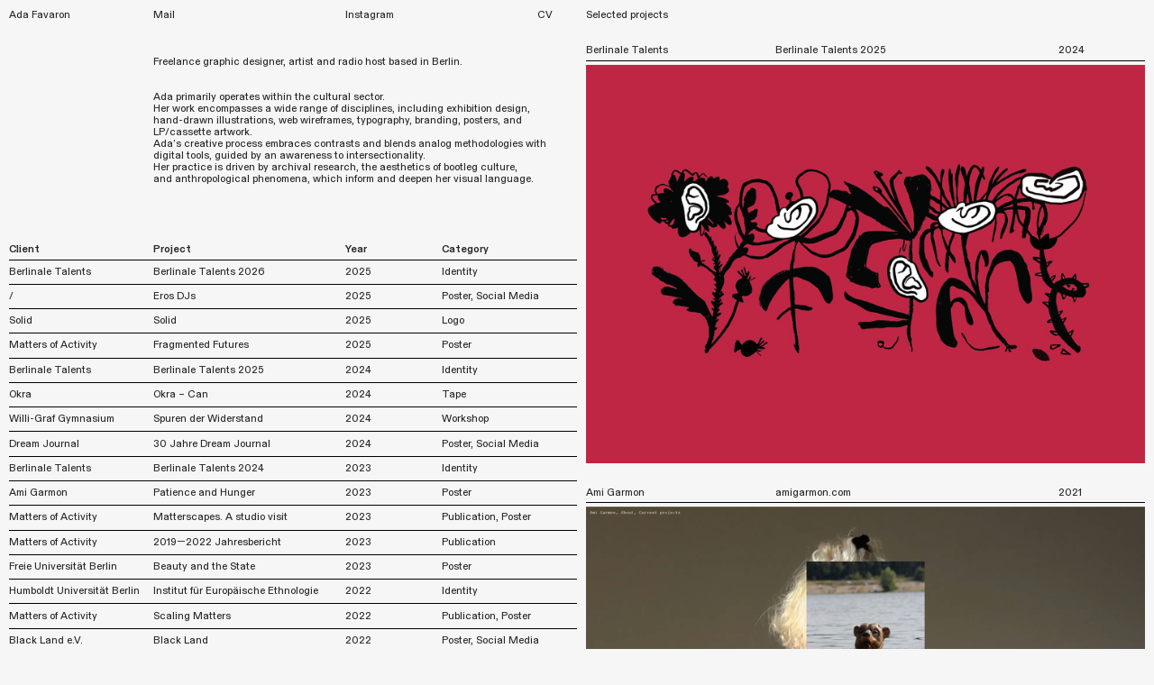

--- FILE ---
content_type: text/html; charset=utf-8
request_url: https://adafavaron.com/
body_size: 112615
content:
<!DOCTYPE html>
<html class="wf-initial-load">
	<head>
		<meta charset="utf-8">
		<meta name="viewport" content="width=device-width, initial-scale=1, shrink-to-fit=no">

		
			<title>Ada Favaron</title>
			<script>window.__PRELOADED_STATE__={"structure":{"byParent":{"root":["A4174367886","R2098064936","X1526448729","Z3302154218"]},"bySort":{"A4174367886":0,"R2098064936":1,"X1526448729":4,"Z3302154218":22},"indexById":{"A4174367886":0,"R2098064936":null,"X1526448729":null,"Z3302154218":null},"liveIndexes":{}},"site":{"id":3258993,"direct_link":"https://adafavaron.com","display_url":"adafavaron.com","site_url":"367935","domain":"adafavaron.com","domain_active":true,"domain_purchased":true,"domain_pending":false,"css_url":"https://adafavaron.com/stylesheet","rss_url":"https://adafavaron.com/rss","favicon_url":"https://freight.cargo.site/t/original/i/J2667665157236792469350559844595/Favicon1.ico","website_title":"Ada Favaron","access_level":"public","is_private":false,"is_deleted":false,"is_upgraded":false,"is_template":false,"show_cargo_logo":false,"has_annex_upgrade":true,"has_domain_addon":true,"has_commerce_addon":false,"has_storage_addon":false,"can_duplicate":false,"can_copy":false,"site_password_enabled":false,"recent_date":"2025-11-25 11:16:01","upgrade_expire_date":"","version":"Cargo3","total_file_size":219717371,"promocode_type":null,"meta_tags":"","homepage_id":"A4174367886","homepage_purl":"homepage-image-index","mobile_homepage_id":"A4174367886","mobile_homepage_purl":"homepage-image-index","screenshot":{"id":69527231,"name":"screenshot-0941315016.jpg","hash":"E2678266961505132172528392931571","width":1792,"height":1120,"file_size":null,"file_type":"jpg","mime_type":"image/jpeg","is_image":true,"is_video":false},"site_preview_type":"screenshot","site_preview_image":[],"site_preview_url":"https://freight.cargo.site/w/1000/i/E2678266961505132172528392931571/screenshot-0941315016.jpg","has_site_description":true,"site_description":"cargo.site","custom_html":"","shop_id":null,"fonts":[{"family":"Diatype Variable","provider":"cargo"},{"family":"Gaisyr Mono","provider":"cargo"}],"tags":[]},"pages":{"byId":{"A4174367886":{"id":"A4174367886","title":"Homepage Image Index","purl":"homepage-image-index","page_type":"page","content":"Selected projects\u003cbr />\n\u003cbr />\n\u003cbr />\n\u003ccolumn-set gutter=\"1\" mobile-hide-empty=\"false\" mobile-stack=\"false\">\u003ccolumn-unit slot=\"0\" span=\"4\">Berlinale Talents\u003c/column-unit>\u003ccolumn-unit slot=\"1\" span=\"6\">\u003ca href=\"bt25\" rel=\"history\">Berlinale Talents 2025\u003c/a>\u003c/column-unit>\u003ccolumn-unit slot=\"2\" span=\"2\">\u003ca href=\"example-project\" rel=\"history\">2024\u003c/a>\u003c/column-unit>\u003c/column-set>\u003chr />\u003cmedia-item class=\"linked\" hash=\"V2667673020050773423604678854899\" href=\"bt25\" rel=\"history\" rotation=\"0\">\u003c/media-item>\u003cbr />\n\u003cbr />\n\u003cbr />\n\n\u003ccolumn-set gutter=\"1\" mobile-hide-empty=\"false\" mobile-stack=\"false\">\u003ccolumn-unit slot=\"0\" span=\"4\">Ami Garmon\u003c/column-unit>\u003ccolumn-unit slot=\"1\" span=\"6\">\u003ca href=\"ami-garmon,-website\" rel=\"history\">amigarmon.com\u003c/a>\u003c/column-unit>\u003ccolumn-unit slot=\"2\" span=\"2\">\u003ca href=\"example-project\" rel=\"history\">2021\u003c/a>\u003c/column-unit>\u003c/column-set>\u003chr />\u003cmedia-item class=\"linked\" hash=\"X2667645553494483712662156937459\" href=\"ami-garmon,-website\" rel=\"history\">\u003c/media-item>\u003cbr />\n\u003cbr />\n\u003cbr />\n\u003ccolumn-set gutter=\"1\" mobile-hide-empty=\"false\" mobile-stack=\"false\">\u003ccolumn-unit slot=\"0\" span=\"4\">Master Institute of Visual Cultures\u003c/column-unit>\u003ccolumn-unit slot=\"1\" span=\"6\">Master Catalogue 2017\u003c/column-unit>\u003ccolumn-unit slot=\"2\" span=\"2\">\u003ca href=\"example-project\" rel=\"history\">2017\u003c/a>\u003c/column-unit>\u003c/column-set>\u003chr />\u003cmedia-item class=\"linked\" hash=\"A2667653104650723541593401395443\" href=\"master-catalogue-2017\" rel=\"history\">\u003c/media-item>\u003cbr />\n\u003cbr />\n\u003cbr />\n\n\u003ccolumn-set gutter=\"1\" mobile-hide-empty=\"false\" mobile-stack=\"false\">\u003ccolumn-unit slot=\"0\" span=\"4\">Ostkreuzschule für Fotografie\u003c/column-unit>\u003ccolumn-unit slot=\"1\" span=\"6\">\u003ca href=\"oks,-identity\" rel=\"history\">Jahrgang Fünfzehn, Branding\u003c/a>\u003c/column-unit>\u003ccolumn-unit slot=\"2\" span=\"2\">\u003ca href=\"example-project\" rel=\"history\">2022\u003c/a>\u003c/column-unit>\u003c/column-set>\u003chr />\u003cmedia-item class=\"linked\" hash=\"R2667653455821390472802135509235\" href=\"oks,-identity\" rel=\"history\">\u003c/media-item>\u003cbr />\n\u003cbr />\n\u003cbr />\n\n\u003ccolumn-set gutter=\"1\" mobile-hide-empty=\"false\" mobile-stack=\"false\">\u003ccolumn-unit slot=\"0\" span=\"4\">Ostkreuzschule für Fotografie\u003c/column-unit>\u003ccolumn-unit slot=\"1\" span=\"6\"> \u003ca href=\"oks,-katalog\" rel=\"history\">Jahrgang Fünfzehn,\u003c/a> Catalogue\u003c/column-unit>\u003ccolumn-unit slot=\"2\" span=\"2\">\u003ca href=\"example-project\" rel=\"history\">2022\u003c/a>\u003c/column-unit>\u003c/column-set>\u003chr />\u003cmedia-item class=\"linked\" hash=\"E2667687076746458751388653521139\" href=\"oks,-katalog\" rel=\"history\">\u003c/media-item>\u003cbr />\n\u003cbr />\n\n\u003chr />\u003ccolumn-set gutter=\"1\" mobile-hide-empty=\"false\" mobile-stack=\"false\">\u003ccolumn-unit slot=\"0\" span=\"4\">↑ \u003ca href=\"#\" rel=\"top\">Top\u003c/a>\n\u003c/column-unit>\u003ccolumn-unit slot=\"1\" span=\"8\">©2025 Ada Favaron, All Rights Reserved\u003c/column-unit>\u003c/column-set>","local_css":"[id=\"A4174367886\"] .page-content {\n\tpadding-bottom: 0.7rem;\n}","display":true,"stack":false,"pin":false,"overlay":false,"password_enabled":false,"page_count":0,"page_design_options":null,"backdrops":{"activeBackdrop":"none"},"pin_options":{"screen_visibility":"all","position":"top","overlay":true,"fixed":true,"adjust":false},"overlay_options":{},"thumb_media_id":67826273,"thumbnail":{"id":67826273,"name":"horizontal.png","hash":"P2635649769681881222757558452519","width":3000,"height":2000,"file_size":34134,"file_type":"png","mime_type":"image/png","is_image":true,"is_video":false,"is_url":false,"is_placeholder":true,"has_audio_track":null,"duration":null,"url":null,"url_id":null,"url_thumb":null,"url_type":null,"created_at":"2025-11-06 16:34:20.523219","updated_at":"2025-11-07 23:51:12.594741"},"thumb_meta":[],"media":[{"id":67826273,"name":"horizontal.png","hash":"P2635649769681881222757558452519","width":3000,"height":2000,"file_size":34134,"file_type":"png","mime_type":"image/png","is_image":true,"is_video":false,"is_url":false,"is_placeholder":true,"in_use":true,"created_at":"2025-11-06T16:34:20.523219Z","updated_at":"2025-11-07T23:51:12.594741Z"},{"id":69114583,"name":"AmiGarmon_5.png","hash":"X2667645553494483712662156937459","width":4728,"height":2427,"file_size":8462272,"file_type":"png","mime_type":"image/png","is_image":true,"is_video":false,"is_url":false,"in_use":true,"created_at":"2025-11-26T18:22:35.744052Z","updated_at":"2025-11-26T18:22:35.744052Z"},{"id":69114903,"name":"MasterCatalogue2016_dustjacket_front.jpg","hash":"A2667653104650723541593401395443","width":1600,"height":1067,"file_size":418509,"file_type":"jpg","mime_type":"image/jpeg","is_image":true,"is_video":false,"is_url":false,"in_use":true,"created_at":"2025-11-26T18:29:25.018353Z","updated_at":"2025-11-26T18:29:25.018353Z"},{"id":69114917,"name":"OKS_Logo.jpg","hash":"R2667653455821390472802135509235","width":1458,"height":1042,"file_size":54874,"file_type":"jpg","mime_type":"image/jpeg","is_image":true,"is_video":false,"is_url":false,"in_use":true,"created_at":"2025-11-26T18:29:43.815033Z","updated_at":"2025-11-26T18:29:43.815033Z"},{"id":69115870,"name":"BT25_Gruppo.jpg","hash":"V2667673020050773423604678854899","width":2917,"height":2083,"file_size":418373,"file_type":"jpg","mime_type":"image/jpeg","is_image":true,"is_video":false,"is_url":false,"in_use":true,"created_at":"2025-11-26T18:47:24.613662Z","updated_at":"2025-11-26T18:47:24.613662Z"},{"id":69116626,"name":"OKS_Katalog_Portfolio_QUER5.jpeg","hash":"E2667687076746458751388653521139","width":2000,"height":1333,"file_size":762091,"file_type":"jpeg","mime_type":"image/jpeg","is_image":true,"is_video":false,"is_url":false,"in_use":true,"created_at":"2025-11-26T19:00:06.410551Z","updated_at":"2025-11-26T19:00:06.410551Z"}],"tags":[],"access_level":"public"},"R2098064936":{"id":"R2098064936","title":"Text Index (desktop)","purl":"text-index-(desktop)","page_type":"page","content":"\u003cmeta charset=\"UTF-8\" />\n\u003cmeta content=\"width=device-width, initial-scale=1.0\" name=\"viewport\" />\n\u003ctitle>Ada Favaron Portfolio\u003c/title>\n\n\n\n\u003c!--  Header  -->\n\u003ccolumn-set>\u003ccolumn-unit slot=\"0\" span=\"3\">\u003ca href=\"homepage-image-index\" rel=\"history\">Ada Favaron\u003c/a>\u003c/column-unit>\u003ccolumn-unit slot=\"1\" span=\"4\">\u003ca href=\"https://mailto: ada.favaron@gmail.com\" target=\"_blank\">Mail\u003c/a>\u003c/column-unit>\u003ccolumn-unit slot=\"2\" span=\"4\">\u003ca href=\"https://www.instagram.com/afidissima\" target=\"_blank\">Instagram\u003c/a>\u003c/column-unit>\u003ccolumn-unit slot=\"3\" span=\"1\">\u003ca href=\"cv\" rel=\"history\">CV\u003c/a>\u003c/column-unit>\u003c/column-set>\n\n\u003cbr />\n\n\u003ccolumn-set>\u003ccolumn-unit slot=\"0\" span=\"3\">\u003c/column-unit>\u003ccolumn-unit slot=\"1\" span=\"9\">\n      \u003cbr />\n      \u003cbr />\n\nFreelance graphic designer, artist and radio host based in Berlin.\u003cbr />\u003cbr />\n\u003cbr />Ada primarily operates within the cultural sector.\u003cbr />\nHer work encompasses a wide range of disciplines, including exhibition design,\u003cbr />\nhand-drawn illustrations, web wireframes, typography, branding, posters, and LP/cassette artwork.\u003cbr />\nAda’s creative process embraces contrasts and blends analog methodologies with digital tools, guided by an awareness to intersectionality.\u003cbr />\nHer practice is driven by archival research, the aesthetics of bootleg culture,\u003cbr />\nand anthropological phenomena, which inform and deepen her visual language.\u003cbr />\n  \u003c/column-unit>\u003c/column-set>\n\n\u003cbr />\n\u003cbr />\n\u003cbr />\n\u003cbr />\u003cbr />\n\n\u003c!--  Commercial Projects Header  -->\n\u003ccolumn-set>\u003ccolumn-unit slot=\"0\" span=\"3\">\u003cb>Client\u003c/b>\u003c/column-unit>\u003ccolumn-unit slot=\"1\" span=\"4\">\u003cb>Project\u003c/b>\u003c/column-unit>\u003ccolumn-unit slot=\"2\" span=\"2\">\u003cb>Year\u003c/b>\u003c/column-unit>\u003ccolumn-unit slot=\"3\" span=\"3\">\u003cb>Category\u003c/b>\u003c/column-unit>\u003c/column-set>\n\u003chr />\n\n\u003ccolumn-set class=\"project-row\">\u003ccolumn-unit slot=\"0\" span=\"3\">Berlinale Talents\u003c/column-unit>\u003ccolumn-unit slot=\"1\" span=\"4\">Berlinale Talents 2026\u003c/column-unit>\u003ccolumn-unit slot=\"2\" span=\"2\">2025\u003c/column-unit>\u003ccolumn-unit slot=\"3\" span=\"3\">Identity\u003c/column-unit>\u003c/column-set>\n\u003chr />\n\n\u003ccolumn-set class=\"project-row\">\u003ccolumn-unit slot=\"0\" span=\"3\">\u003ca href=\"eros-djs\" rel=\"history\">/\u003c/a>\u003c/column-unit>\u003ccolumn-unit slot=\"1\" span=\"4\">\u003ca href=\"eros-djs\" rel=\"history\">Eros DJs\u003c/a>\u003c/column-unit>\u003ccolumn-unit slot=\"2\" span=\"2\">\u003ca href=\"eros-djs\" rel=\"history\">2025\u003c/a>\u003c/column-unit>\u003ccolumn-unit slot=\"3\" span=\"3\">\u003ca href=\"eros-djs\" rel=\"history\">Poster, Social Media\u003c/a>\u003c/column-unit>\u003c/column-set>\n\u003chr />\n\n\u003ccolumn-set class=\"project-row\">\u003ccolumn-unit slot=\"0\" span=\"3\">Solid\u003c/column-unit>\u003ccolumn-unit slot=\"1\" span=\"4\">Solid\u003c/column-unit>\u003ccolumn-unit slot=\"2\" span=\"2\">\u003ca href=\"example-project\" rel=\"history\">2025\u003c/a>\u003c/column-unit>\u003ccolumn-unit slot=\"3\" span=\"3\">Logo\u003c/column-unit>\u003c/column-set>\n\u003chr />\n\n\u003ccolumn-set class=\"project-row\">\u003ccolumn-unit slot=\"0\" span=\"3\">Matters of Activity\u003c/column-unit>\u003ccolumn-unit slot=\"1\" span=\"4\">Fragmented Futures\u003c/column-unit>\u003ccolumn-unit slot=\"2\" span=\"2\">\u003ca href=\"example-project\" rel=\"history\">2025\u003c/a>\u003c/column-unit>\u003ccolumn-unit slot=\"3\" span=\"3\">Poster\u003c/column-unit>\u003c/column-set>\n\u003chr />\n\n\u003ccolumn-set class=\"project-row\">\u003ccolumn-unit slot=\"0\" span=\"3\">\u003ca href=\"bt25\" rel=\"history\">Berlinale Talents\u003c/a>\u003c/column-unit>\u003ccolumn-unit slot=\"1\" span=\"4\">\u003ca href=\"bt25\" rel=\"history\">Berlinale Talents 2025\u003c/a>\u003c/column-unit>\u003ccolumn-unit slot=\"2\" span=\"2\">\u003ca href=\"bt25\" rel=\"history\">2024\u003c/a>\u003c/column-unit>\u003ccolumn-unit slot=\"3\" span=\"3\">\u003ca href=\"bt25\" rel=\"history\">Identity\u003c/a>\u003c/column-unit>\u003c/column-set>\n\u003chr />\n\n\u003ccolumn-set class=\"project-row\">\u003ccolumn-unit slot=\"0\" span=\"3\">\u003ca href=\"okra-–-can\" rel=\"history\">Okra\u003c/a>\u003c/column-unit>\u003ccolumn-unit slot=\"1\" span=\"4\">\u003ca href=\"okra-–-can\" rel=\"history\">Okra – Can\u003c/a>\u003c/column-unit>\u003ccolumn-unit slot=\"2\" span=\"2\">\u003ca href=\"okra-–-can\" rel=\"history\">2024\u003c/a>\u003c/column-unit>\u003ccolumn-unit slot=\"3\" span=\"3\">\u003ca href=\"okra-–-can\" rel=\"history\">Tape\u003c/a>\u003c/column-unit>\u003c/column-set>\n\u003chr />\n\n\u003ccolumn-set class=\"project-row\">\u003ccolumn-unit slot=\"0\" span=\"3\">\u003ca href=\"spuren-der-widerstand\" rel=\"history\">Willi-Graf Gymnasium\u003c/a>\u003c/column-unit>\u003ccolumn-unit slot=\"1\" span=\"4\">\u003ca href=\"spuren-der-widerstand\" rel=\"history\">Spuren der Widerstand\u003c/a>\u003c/column-unit>\u003ccolumn-unit slot=\"2\" span=\"2\">\u003ca href=\"spuren-der-widerstand\" rel=\"history\">2024\u003c/a>\u003c/column-unit>\u003ccolumn-unit slot=\"3\" span=\"3\">\u003ca href=\"spuren-der-widerstand\" rel=\"history\">Workshop\u003c/a>\u003c/column-unit>\u003c/column-set>\n\u003chr />\n\n\u003ccolumn-set class=\"project-row\">\u003ccolumn-unit slot=\"0\" span=\"3\">Dream Journal\u003c/column-unit>\u003ccolumn-unit slot=\"1\" span=\"4\">30 Jahre Dream Journal\u003c/column-unit>\u003ccolumn-unit slot=\"2\" span=\"2\">\u003ca href=\"example-project\" rel=\"history\">2024\u003c/a>\u003c/column-unit>\u003ccolumn-unit slot=\"3\" span=\"3\">Poster, Social Media\u003c/column-unit>\u003c/column-set>\n\u003chr />\n\n\u003ccolumn-set class=\"project-row\">\u003ccolumn-unit slot=\"0\" span=\"3\">\u003ca href=\"bt25\" rel=\"history\">Berlinale Talents\u003c/a>\u003c/column-unit>\u003ccolumn-unit slot=\"1\" span=\"4\">\u003ca href=\"bt24\" rel=\"history\">Berlinale Talents 2024\u003c/a>\u003c/column-unit>\u003ccolumn-unit slot=\"2\" span=\"2\">\u003ca href=\"bt24\" rel=\"history\">2023\u003c/a>\u003c/column-unit>\u003ccolumn-unit slot=\"3\" span=\"3\">Identity\u003c/column-unit>\u003c/column-set>\n\u003chr />\n\n\u003ccolumn-set class=\"project-row\">\u003ccolumn-unit slot=\"0\" span=\"3\">\u003ca href=\"ami-garmon,-poster\" rel=\"history\">Ami Garmon\u003c/a>\u003c/column-unit>\u003ccolumn-unit slot=\"1\" span=\"4\">\u003ca href=\"ami-garmon,-poster\" rel=\"history\">Patience and Hunger\u003c/a>\u003c/column-unit>\u003ccolumn-unit slot=\"2\" span=\"2\">\u003ca href=\"ami-garmon,-poster\" rel=\"history\">2023\u003c/a>\u003c/column-unit>\u003ccolumn-unit slot=\"3\" span=\"3\">\u003ca href=\"ami-garmon,-poster\" rel=\"history\">Poster\u003c/a>\u003c/column-unit>\u003c/column-set>\n\u003chr />\n\n\u003ccolumn-set class=\"project-row\">\u003ccolumn-unit slot=\"0\" span=\"3\">Matters of Activity\u003c/column-unit>\u003ccolumn-unit slot=\"1\" span=\"4\">Matterscapes. A studio visit\u003c/column-unit>\u003ccolumn-unit slot=\"2\" span=\"2\">\u003ca href=\"example-project\" rel=\"history\">2023\u003c/a>\u003c/column-unit>\u003ccolumn-unit slot=\"3\" span=\"3\">Publication, Poster\u003c/column-unit>\u003c/column-set>\n\u003chr />\n\n\u003ccolumn-set class=\"project-row\">\u003ccolumn-unit slot=\"0\" span=\"3\">Matters of Activity\u003c/column-unit>\u003ccolumn-unit slot=\"1\" span=\"4\">2019—2022 Jahresbericht\u003c/column-unit>\u003ccolumn-unit slot=\"2\" span=\"2\">\u003ca href=\"example-project\" rel=\"history\">2023\u003c/a>\u003c/column-unit>\u003ccolumn-unit slot=\"3\" span=\"3\">Publication\u003c/column-unit>\u003c/column-set>\n\u003chr />\n\n\u003ccolumn-set class=\"project-row\">\u003ccolumn-unit slot=\"0\" span=\"3\">Freie Universität Berlin\u003c/column-unit>\u003ccolumn-unit slot=\"1\" span=\"4\">Beauty and the State\u003c/column-unit>\u003ccolumn-unit slot=\"2\" span=\"2\">\u003ca href=\"example-project\" rel=\"history\">2023\u003c/a>\u003c/column-unit>\u003ccolumn-unit slot=\"3\" span=\"3\">Poster\u003c/column-unit>\u003c/column-set>\n\u003chr />\n\n\u003ccolumn-set class=\"project-row\">\u003ccolumn-unit slot=\"0\" span=\"3\">\u003ca href=\"ifee\" rel=\"history\">Humboldt Universität Berlin\u003c/a>\u003c/column-unit>\u003ccolumn-unit slot=\"1\" span=\"4\">\u003ca href=\"ifee\" rel=\"history\">Institut für Europäische Ethnologie\u003c/a>\u003c/column-unit>\u003ccolumn-unit slot=\"2\" span=\"2\">\u003ca href=\"ifee\" rel=\"history\">2022\u003c/a>\u003c/column-unit>\u003ccolumn-unit slot=\"3\" span=\"3\">Identity\u003c/column-unit>\u003c/column-set>\n\u003chr />\n\n\u003ccolumn-set class=\"project-row\">\u003ccolumn-unit slot=\"0\" span=\"3\">\u003ca href=\"moa,-scaling-matters\" rel=\"history\">Matters of Activity\u003c/a>\u003c/column-unit>\u003ccolumn-unit slot=\"1\" span=\"4\">\u003ca href=\"moa,-scaling-matters\" rel=\"history\">Scaling Matters\u003c/a>\u003c/column-unit>\u003ccolumn-unit slot=\"2\" span=\"2\">\u003ca href=\"moa,-scaling-matters\" rel=\"history\">2022\u003c/a>\u003c/column-unit>\u003ccolumn-unit slot=\"3\" span=\"3\">\u003ca href=\"moa,-scaling-matters\" rel=\"history\">Publication, Poster\u003c/a>\u003c/column-unit>\u003c/column-set>\n\u003chr />\n\n\u003ccolumn-set class=\"project-row\">\u003ccolumn-unit slot=\"0\" span=\"3\">Black Land e.V.\u003c/column-unit>\u003ccolumn-unit slot=\"1\" span=\"4\">Black Land\u003c/column-unit>\u003ccolumn-unit slot=\"2\" span=\"2\">\u003ca href=\"example-project\" rel=\"history\">2022\u003c/a>\u003c/column-unit>\u003ccolumn-unit slot=\"3\" span=\"3\">Poster, Social Media\u003c/column-unit>\u003c/column-set>\n\u003chr />\n\n\u003ccolumn-set class=\"project-row\">\u003ccolumn-unit slot=\"0\" span=\"3\">\u003ca href=\"oks,-identity\" rel=\"history\">Ostkreuzschule für Fotografie\u003c/a>\u003c/column-unit>\u003ccolumn-unit slot=\"1\" span=\"4\">\u003ca href=\"oks,-identity\" rel=\"history\">Jahrgang Fünfzehn\u003c/a>\u003c/column-unit>\u003ccolumn-unit slot=\"2\" span=\"2\">\u003ca href=\"example-project\" rel=\"history\">2022\u003c/a>\u003c/column-unit>\u003ccolumn-unit slot=\"3\" span=\"3\">Identity\u003c/column-unit>\u003c/column-set>\n\u003chr />\n\n\u003ccolumn-set class=\"project-row\">\u003ccolumn-unit slot=\"0\" span=\"3\">\u003ca href=\"oks,-katalog\" rel=\"history\">Ostkreuzschule für Fotografie\u003c/a>\u003c/column-unit>\u003ccolumn-unit slot=\"1\" span=\"4\">\u003ca href=\"oks,-katalog\" rel=\"history\">Jahrgang Fünfzehn\u003c/a>\u003c/column-unit>\u003ccolumn-unit slot=\"2\" span=\"2\">\u003ca href=\"oks,-katalog\" rel=\"history\">2022\u003c/a>\u003c/column-unit>\u003ccolumn-unit slot=\"3\" span=\"3\">Catalogue\u003c/column-unit>\u003c/column-set>\n\u003chr />\n\n\u003ccolumn-set class=\"project-row\">\u003ccolumn-unit slot=\"0\" span=\"3\">\u003ca href=\"ami-garmon,-tape\" rel=\"history\">Ami Garmon\u003c/a>\u003c/column-unit>\u003ccolumn-unit slot=\"1\" span=\"4\">\u003ca href=\"ami-garmon,-tape\" rel=\"history\">Patience and Hunger \u003c/a>\u003c/column-unit>\u003ccolumn-unit slot=\"2\" span=\"2\">\u003ca href=\"ami-garmon,-tape\" rel=\"history\">2021\u003c/a>\u003c/column-unit>\u003ccolumn-unit slot=\"3\" span=\"3\">\u003ca href=\"ami-garmon,-website\" rel=\"history\">Tape\u003c/a>\u003c/column-unit>\u003c/column-set>\n\u003chr />\n\n\u003ccolumn-set class=\"project-row\">\u003ccolumn-unit slot=\"0\" span=\"3\">\u003ca href=\"ami-garmon,-website\" rel=\"history\">Ami Garmon\u003c/a>\u003c/column-unit>\u003ccolumn-unit slot=\"1\" span=\"4\">\u003ca href=\"imad-gebrael-website\" rel=\"history\">amigarmon.com \u003c/a>\u003c/column-unit>\u003ccolumn-unit slot=\"2\" span=\"2\">\u003ca href=\"ami-garmon,-website\" rel=\"history\">2021\u003c/a>\u003c/column-unit>\u003ccolumn-unit slot=\"3\" span=\"3\">\u003ca href=\"ami-garmon,-website\" rel=\"history\">Website\u003c/a>\u003c/column-unit>\u003c/column-set>\n\u003chr />\n\n\u003ccolumn-set class=\"project-row\">\u003ccolumn-unit slot=\"0\" span=\"3\">\u003ca href=\"oks,-katalog\" rel=\"history\">Imad Gebrayel\u003c/a>\u003c/column-unit>\u003ccolumn-unit slot=\"1\" span=\"4\">\u003ca href=\"imad-gebrael-website\" rel=\"history\">imadgebrayel.com \u003c/a>\u003c/column-unit>\u003ccolumn-unit slot=\"2\" span=\"2\">\u003ca href=\"oks,-katalog\" rel=\"history\">2021\u003c/a>\u003c/column-unit>\u003ccolumn-unit slot=\"3\" span=\"3\">\u003ca href=\"imad-gebrael-website\" rel=\"history\">Website\u003c/a>\u003c/column-unit>\u003c/column-set>\n\u003chr />\n\n\u003ccolumn-set class=\"project-row\">\u003ccolumn-unit slot=\"0\" span=\"3\">\u003ca href=\"master-catalogue-2018\" rel=\"history\" style=\"line-height: 1.6;\">Master Institute of Visual Cultures\u003c/a>\u003c/column-unit>\u003ccolumn-unit slot=\"1\" span=\"4\">\u003ca href=\"master-catalogue-2018\" rel=\"history\">Master Catalogue 2018 \u003c/a>\u003c/column-unit>\u003ccolumn-unit slot=\"2\" span=\"2\">\u003ca href=\"master-catalogue-2018\" rel=\"history\">2018\u003c/a>\u003c/column-unit>\u003ccolumn-unit slot=\"3\" span=\"3\">\u003ca href=\"master-catalogue-2018\" rel=\"history\">Catalogue\u003c/a>\u003c/column-unit>\u003c/column-set>\n\u003chr />\n\n\u003ccolumn-set class=\"project-row\">\u003ccolumn-unit slot=\"0\" span=\"3\">\u003ca href=\"master-catalogue-2017\" rel=\"history\">Master Institute of Visual Cultures\u003c/a>\u003c/column-unit>\u003ccolumn-unit slot=\"1\" span=\"4\">\u003ca href=\"master-catalogue-2017\" rel=\"history\">Master Catalogue 2017 \u003c/a>\u003c/column-unit>\u003ccolumn-unit slot=\"2\" span=\"2\">\u003ca href=\"master-catalogue-2017\" rel=\"history\">2017\u003c/a>\u003c/column-unit>\u003ccolumn-unit slot=\"3\" span=\"3\">\u003ca href=\"master-catalogue-2017\" rel=\"history\">Catalogue\u003c/a>\u003c/column-unit>\u003c/column-set>\n\u003chr />\n\n\u003cbr />\n\u003cbr />\n\u003cbr />\n\u003c!--  Non-commercial / Personal projects header  -->\n\u003ccolumn-set>\u003ccolumn-unit slot=\"0\" span=\"3\">\u003cb>Non-commercial projects\u003c/b>\u003c/column-unit>\u003ccolumn-unit slot=\"1\" span=\"4\">\u003c/column-unit>\u003ccolumn-unit slot=\"2\" span=\"2\">\u003c/column-unit>\u003ccolumn-unit slot=\"3\" span=\"3\">\u003c/column-unit>\u003c/column-set>\n\u003cbr />\n\u003ccolumn-set>\u003ccolumn-unit slot=\"0\" span=\"3\">\u003cb>Platform\u003c/b>\u003c/column-unit>\u003ccolumn-unit slot=\"1\" span=\"4\">\u003cb>Project\u003c/b>\u003c/column-unit>\u003ccolumn-unit slot=\"2\" span=\"2\">\u003cb>Year\u003c/b>\u003c/column-unit>\u003ccolumn-unit slot=\"3\" span=\"3\">\u003cb>Category\u003c/b>\u003c/column-unit>\u003c/column-set>\n\u003chr />\n\n\u003c!--  Non-commercial / Personal projects list  -->\n\u003ccolumn-set class=\"project-row\">\u003ccolumn-unit slot=\"0\" span=\"3\">\u003ca href=\"burracomania\" rel=\"history\">Personal\u003c/a>\u003c/column-unit>\u003ccolumn-unit slot=\"1\" span=\"4\">\u003ca href=\"burracomania\" rel=\"history\">Burracomania\u003c/a>\u003c/column-unit>\u003ccolumn-unit slot=\"2\" span=\"2\">\u003ca href=\"burracomania\" rel=\"history\">2025\u003c/a>\u003c/column-unit>\u003ccolumn-unit slot=\"3\" span=\"3\">\u003ca href=\"burracomania\" rel=\"history\">Illustration, Serigraphy\u003c/a>\u003c/column-unit>\u003c/column-set>\n\u003chr />\n\n\u003ccolumn-set class=\"project-row\">\u003ccolumn-unit slot=\"0\" span=\"3\">Hallo:Radio\u003c/column-unit>\u003ccolumn-unit slot=\"1\" span=\"4\">La notte che Pinelli\u003c/column-unit>\u003ccolumn-unit slot=\"2\" span=\"2\">\u003ca href=\"example-project\" rel=\"history\">2022\u003c/a>\u003c/column-unit>\u003ccolumn-unit slot=\"3\" span=\"3\">Podcast\u003c/column-unit>\u003c/column-set>\n\u003chr />\n\n\u003ccolumn-set class=\"project-row\">\u003ccolumn-unit slot=\"0\" span=\"3\">Hallo:Radio\u003c/column-unit>\u003ccolumn-unit slot=\"1\" span=\"4\">Materiale Resistente\u003c/column-unit>\u003ccolumn-unit slot=\"2\" span=\"2\">\u003ca href=\"example-project\" rel=\"history\">2021\u003c/a>\u003c/column-unit>\u003ccolumn-unit slot=\"3\" span=\"3\">Podcast\u003c/column-unit>\u003c/column-set>\n\u003chr />\n\n\u003ccolumn-set class=\"project-row\">\u003ccolumn-unit slot=\"0\" span=\"3\">Personal\u003c/column-unit>\u003ccolumn-unit slot=\"1\" span=\"4\">The Great Beyond\u003c/column-unit>\u003ccolumn-unit slot=\"2\" span=\"2\">\u003ca href=\"example-project\" rel=\"history\">2018\u003c/a>\u003c/column-unit>\u003ccolumn-unit slot=\"3\" span=\"3\">Film\u003c/column-unit>\u003c/column-set>\n\u003chr />\n\n\u003ccolumn-set class=\"project-row\">\u003ccolumn-unit slot=\"0\" span=\"3\">\u003ca href=\"pina-bausch\" rel=\"history\">Personal\u003c/a>\u003c/column-unit>\u003ccolumn-unit slot=\"1\" span=\"4\">\u003ca href=\"pina-bausch\" rel=\"history\">Pina – tanzt, tanzt, tanzt, tanz\u003c/a>\u003c/column-unit>\u003ccolumn-unit slot=\"2\" span=\"2\">\u003ca href=\"pina-bausch\" rel=\"history\">2018\u003c/a>\u003c/column-unit>\u003ccolumn-unit slot=\"3\" span=\"3\">\u003ca href=\"pina-bausch\" rel=\"history\">Poster\u003c/a>\u003c/column-unit>\u003c/column-set>\n\u003chr />\n\n\u003ccolumn-set class=\"project-row\">\u003ccolumn-unit slot=\"0\" span=\"3\">Personal\u003c/column-unit>\u003ccolumn-unit slot=\"1\" span=\"4\">Heimat\u003c/column-unit>\u003ccolumn-unit slot=\"2\" span=\"2\">\u003ca href=\"example-project\" rel=\"history\">2017\u003c/a>\u003c/column-unit>\u003ccolumn-unit slot=\"3\" span=\"3\">Film\u003c/column-unit>\u003c/column-set>\n\u003chr />\n\n\u003ccolumn-set class=\"project-row\">\u003ccolumn-unit slot=\"0\" span=\"3\">Personal\u003c/column-unit>\u003ccolumn-unit slot=\"1\" span=\"4\">Area +31\u003c/column-unit>\u003ccolumn-unit slot=\"2\" span=\"2\">\u003ca href=\"example-project\" rel=\"history\">2017\u003c/a>\u003c/column-unit>\u003ccolumn-unit slot=\"3\" span=\"3\">Short Film\u003c/column-unit>\u003c/column-set>\n\u003chr />\n\n\u003ccolumn-set class=\"project-row\">\u003ccolumn-unit slot=\"0\" span=\"3\">Personal\u003c/column-unit>\u003ccolumn-unit slot=\"1\" span=\"4\">Gabber Generations\u003c/column-unit>\u003ccolumn-unit slot=\"2\" span=\"2\">\u003ca href=\"example-project\" rel=\"history\">2017\u003c/a>\u003c/column-unit>\u003ccolumn-unit slot=\"3\" span=\"3\">Publication\u003c/column-unit>\u003c/column-set>\n\u003chr />\n\n\u003ccolumn-set class=\"project-row\">\u003ccolumn-unit slot=\"0\" span=\"3\">The One Minutes\u003c/column-unit>\u003ccolumn-unit slot=\"1\" span=\"4\">Outing\u003c/column-unit>\u003ccolumn-unit slot=\"2\" span=\"2\">\u003ca href=\"example-project\" rel=\"history\">2017\u003c/a>\u003c/column-unit>\u003ccolumn-unit slot=\"3\" span=\"3\">Short Film\u003c/column-unit>\u003c/column-set>\n\u003chr />","local_css":"[id=\"R2098064936\"] .page-content {\n\tpadding-right: 0.0rem;\n}\n\n[id=\"R2098064936\"].page {\n\tjustify-content: flex-start;\n}\n\n/* Base styling for the project rows */\n.project-row {\n    grid-template-columns: 3fr 4fr 2fr 3fr; /* matches your column spans */\n    align-items: top;\n    font-size: 14px; /* keep text size consistent */\n    line-height: 1.6; /* tight lines */\n    transition: background-color 0.08s linear;\n    cursor: pointer; /* hints that row is clickable */\n}\n\n/* Hover effect for highlighting */\n.project-row:hover {\n    background-color: rgba(237, 255, 136, 0.97); /* subtle gray highlight */\n}\n\n/* Ensure links inside rows keep normal text color */\n.project-row a {\n    color: inherit;\n    text-decoration: none;\n}\n\n\n/* Optional: remove default spacing of horizontal lines */\nhr {\n    border: none;\n    border-top: 1px solid #000000;\n    margin: 0.5;\n}","display":true,"stack":false,"pin":true,"overlay":false,"password_enabled":false,"page_count":0,"page_design_options":null,"backdrops":{"activeBackdrop":"none","backdropSettings":{"wallpaper":{"margin":"0rem"}}},"pin_options":{"screen_visibility":"desktop","position":"top","overlay":true,"fixed":false,"adjust":false},"overlay_options":{"closeOnClickout":true,"closeOnNavigate":true,"closeOthersOnOpen":false,"animateOnOpen":{"fade":false,"speed":0,"slideAmount":0,"slideDirection":"default","wipeShape":"default","easing":"linear","scaleAmount":0,"rotateAmount":0},"animateOnClose":{"fade":false,"speed":0,"slideAmount":0,"slideDirection":"default","wipeShape":"default","easing":"linear","scaleAmount":0,"rotateAmount":0}},"thumb_media_id":null,"thumbnail":null,"thumb_meta":[],"media":[],"tags":[],"access_level":"public"},"X1526448729":{"id":"X1526448729","title":"Footer left (desktop)","purl":"footer-left-(desktop)","page_type":"page","content":"\u003chr />\u003ccolumn-set>\u003ccolumn-unit slot=\"0\" span=\"4\">\u003cdigital-clock pad-hour=\"true\" twentyfour-hour=\"true\" value=\"{hour}:{minute}:{second}\">\u003c/digital-clock>\u003c/column-unit>\u003ccolumn-unit slot=\"1\" span=\"8\">\u003ca href=\"https://www.instagram.com/afidissima\" target=\"_blank\">IG\u003c/a>, \u003ca href=\"mailto:ada.favaron@gmail.com\" rel=\"mailto\">Email\u003c/a>\u003c/column-unit>\u003c/column-set>","local_css":"[id=\"X1526448729\"] .page-content {\n\tpadding-right: 0rem;\n\tpadding-bottom: 0.7rem;\n}\n\n[id=\"X1526448729\"].page {\n\tjustify-content: flex-start;\n}","display":false,"stack":false,"pin":false,"overlay":true,"password_enabled":false,"page_count":null,"page_design_options":null,"backdrops":{"activeBackdrop":"none"},"pin_options":{"screen_visibility":"desktop","position":"bottom","overlay":true,"fixed":false,"adjust":true},"overlay_options":{"closeOnClickout":true,"closeOnNavigate":true,"closeOthersOnOpen":false,"animateOnOpen":{"fade":false,"speed":0,"slideAmount":0,"slideDirection":"default","wipeShape":"default","easing":"linear","scaleAmount":0,"rotateAmount":0},"animateOnClose":{"fade":false,"speed":0,"slideAmount":0,"slideDirection":"default","wipeShape":"default","easing":"linear","scaleAmount":0,"rotateAmount":0}},"thumb_media_id":null,"thumbnail":null,"thumb_meta":{"hide_from_index":true},"media":[],"tags":[],"access_level":"public"},"Z3302154218":{"id":"Z3302154218","title":"Mobile Header","purl":"mobile-header","page_type":"page","content":"\u003ccolumn-set gutter=\"1\" mobile-stack=\"false\">\u003ccolumn-unit slot=\"0\">\u003ca href=\"homepage-image-index\" rel=\"history\">Ada Favaron\u003c/a>\u003c/column-unit>\u003ccolumn-unit slot=\"1\">\u003cdiv style=\"text-align: right\">\u003ca href=\"https://mailto:ada.favaron@gmail.com\" target=\"_blank\">Email\u003c/a>\u003c/div>\u003c/column-unit>\u003ccolumn-unit slot=\"2\">\u003cdiv style=\"text-align: right\">\u003ca href=\"contact-form\" rel=\"history\">\u003c/a>\u003ca href=\"https://www.instagram.com/afidissima\" target=\"_blank\">Instagram\u003c/a> \u003c/div>\u003c/column-unit>\u003ccolumn-unit slot=\"3\">\u003cdiv style=\"text-align: right\">\u003ca href=\"cv\" rel=\"history\">CV\u003c/a>\u003c/div>\u003c/column-unit>\u003c/column-set>\u003chr />\n\u003cb>Freelance graphic designer, artist and radio host based in Berlin\u003c/b>.\u003cbr />\u003cbr />\u003cbr />\n\u003cbr />\n\u003chr />","local_css":"[id=\"Z3302154218\"] .page-content {\n\tpadding-bottom: 0rem;\n}","display":true,"stack":false,"pin":true,"overlay":false,"password_enabled":false,"page_count":null,"page_design_options":null,"backdrops":{"activeBackdrop":"none"},"pin_options":{"screen_visibility":"mobile","position":"top","overlay":true,"fixed":false,"adjust":true},"overlay_options":{},"thumb_media_id":null,"thumbnail":null,"thumb_meta":[],"media":[],"tags":[],"access_level":"public"}}},"sets":{"byId":{"root":{"id":"root","title":"Root","purl":null,"page_type":"set","content":null,"local_css":null,"display":false,"stack":false,"pin":false,"overlay":false,"password_enabled":false,"page_count":20,"page_design_options":null,"backdrops":null,"pin_options":{},"overlay_options":{},"thumb_media_id":null,"thumbnail":null,"thumb_meta":{},"media":[],"tags":[],"access_level":"public"}}},"media":{"data":[]},"css":{"id":1106833,"stylesheet":"html {\n\t--mobile-scale: 1.5;\n\t--mobile-padding-offset: 0.7;\n}\n\nbody {\n\t--swatch-1: rgba(0, 0, 0, 0.85);\n\t--swatch-2: rgba(0, 0, 0, 0.75);\n\t--swatch-3: rgba(0, 0, 0, 0.6);\n\t--swatch-4: rgba(0, 0, 0, 0.4);\n\t--swatch-5: rgba(0, 0, 0, 0.25);\n\t--swatch-6: rgba(0, 0, 0, 0.1);\n\tbackground-color: rgba(166, 157, 157, 0.09);\n}\n\nbody.mobile {\n}\n\na:active,\n.linked:active,\n.zoomable::part(media):active {\n\topacity: 0.7;\n}\n\n.page a.active {\n}\n\nsub {\n\tposition: relative;\n\tvertical-align: baseline;\n\ttop: 0.3em;\n}\n\nsup {\n\tposition: relative;\n\tvertical-align: baseline;\n\ttop: -0.4em;\n}\n\n.small-caps {\n\tfont-variant: small-caps;\n\ttext-transform: lowercase;\n}\n\nol {\n\tmargin: 0;\n\tpadding: 0 0 0 2.5em;\n\tlist-style-type: decimal-leading-zero;\n}\n\nul {\n\tmargin: 0;\n\tpadding: 0 0 0 2.0em;\n}\n\nul.lineated {\n\tmargin: 0;\n\tpadding: 0;\n\tlist-style-type: none;\n\tmargin: 0 0 0 3em;\n\ttext-indent: -3em;\n}\n\nblockquote {\n\tmargin: 0;\n\tpadding: 0 0 0 2em;\n}\n\nhr {\n\tbackground: rgba(0, 0, 0, 0.6);\n\tborder: 0;\n\theight: 1px;\n\tdisplay: block;\n\tmargin-top: 0.4rem;\n\tmargin-bottom: 0.4rem;\n}\n\n.content {\n\tborder-color: rgba(0,0,0,.85);\n}\n\nbodycopy {\n\tfont-size: 1.1rem;\n\tfont-weight: 450;\n\tcolor: rgba(0, 0, 0, 0.85);\n\tfont-family: \"Diatype Variable\";\n\tfont-style: normal;\n\tline-height: 1.2;\n\tletter-spacing: 0;\n\tdisplay: block;\n\tfont-variation-settings: 'slnt' 0, 'MONO' 0;\n}\n\nbodycopy a {\n\tcolor: rgba(0, 0, 0, 0.85);\n\tborder-bottom: 0px solid rgba(127, 127, 127, 0.2);\n\ttext-decoration: none;\n}\n\nbodycopy a:hover {\n}\n\nh1 {\n\tfont-family: \"Diatype Variable\";\n\tfont-style: normal;\n\tfont-weight: 800;\n\tmargin: 0;\n\tfont-size: 3rem;\n\tline-height: 1;\n\tcolor: rgba(0, 0, 0, 0.85);\n\tletter-spacing: 0;\n\tfont-variation-settings: 'slnt' 0, 'MONO' 0;\n}\n\nh1 a {\n\tcolor: rgba(0, 0, 0, 0.85);\n\ttext-decoration: none;\n}\n\nh1 a:hover {\n}\n\nh2 {\n\tfont-family: \"Gaisyr Mono\";\n\tfont-style: normal;\n\tfont-weight: 350;\n\tmargin: 0;\n\tcolor: rgba(0, 0, 0, 0.85);\n\tfont-size: 3rem;\n\tline-height: 1;\n\tletter-spacing: 0;\n}\n\nh2 a {\n\tcolor: rgba(0, 0, 0, 0.85);\n\ttext-decoration: none;\n}\n\nh2 a:hover {\n}\n\n.caption {\n\tfont-size: 1.1rem;\n\tfont-weight: 400;\n\tcolor: rgba(0, 0, 0, 0.4);\n\tfont-family: \"Diatype Variable\";\n\tfont-style: normal;\n\tline-height: 1.1;\n\tletter-spacing: 0;\n\tdisplay: block;\n\tfont-variation-settings: 'slnt' 0, 'MONO' 0;\n}\n\n.caption a {\n\ttext-decoration: underline;\n\tcolor: rgba(0, 0, 0, 0.4);\n}\n\n.caption a:hover {\n}\n\nmedia-item .caption {\n\tmargin-top: 1em;\n}\n\ngallery-grid .caption,\ngallery-columnized .caption,\ngallery-justify .caption {\n\tmargin-bottom: 1em;\n}\n\ngallery-slideshow {\n\tmargin-bottom: .5em;\n}\n\n[thumbnail-index] .caption {\n\ttext-align: center;\n}\n\n[thumbnail-index] .caption .tags {\n\tmargin-top: 0.25em;\n}\n\n.page {\n\tjustify-content: flex-end;\n}\n\n.page-content {\n\tpadding: 1rem;\n\ttext-align: left;\n\tpadding-bottom: 0.7rem;\n}\n\n.mobile [id] .page-layout {\n\tmax-width: 100%;\n}\n\n.page-layout {\n\talign-items: flex-start;\n\tmax-width: 50%;\n}\n\nmedia-item::part(media) {\n\tborder: 0;\n\tpadding: 0;\n}\n\n.quick-view {\n\theight: 100%;\n\twidth: 100%;\n\tpadding: 3rem;\n\tmargin-top: auto;\n\tmargin-right: auto;\n\tmargin-bottom: auto;\n\tmargin-left: auto;\n}\n\n.quick-view-background {\n\tbackground-color: #ffffff;\n}\n\n.quick-view .caption {\n\tcolor: rgba(255, 255, 255, 1.0);\n\tpadding: 20px 0;\n\ttext-align: center;\n\ttransition: 100ms opacity ease-in-out;\n\tposition: absolute;\n\tbottom: 0;\n\tleft: 0;\n\tright: 0;\n}\n\n.quick-view .caption-background {\n\tpadding: 0.5rem 1rem;\n\tdisplay: inline-block;\n\tbackground: rgba(0, 0, 0, 0.5);\n\tborder-radius: .5rem;\n\ttext-align: left;\n\tmax-width: 50rem;\n}\n\n.mobile .quick-view {\n\twidth: 100%;\n\theight: 100%;\n\tmargin: 0;\n\tpadding: 10px;\n}\n\n.mobile .quick-view .caption {\n\tpadding: 10px 0;\n}\n\n.mobile .quick-view .caption-background {\n\tmax-width: 100vw;\n}\n\n::part(slideshow-nav) {\n\t--button-size: 30px;\n\t--button-inset: 20px;\n\t--button-icon-color: rgba(255, 255, 255, 0.9);\n\t--button-icon-stroke-width: 1.5px;\n\t--button-icon-stroke-linecap: none;\n\t--button-background-color: rgba(87, 87, 87, 0.35);\n\t--button-background-radius: 50%;\n\t--button-active-opacity: 0.7;\n}\n\ngallery-slideshow::part(slideshow-nav) {\n\t--button-inset: 15px;\n}\n\n.quick-view::part(slideshow-nav) {\n}\n\n.wallpaper-slideshow::part(slideshow-nav) {\n}\n\n.mobile ::part(slideshow-nav) {\n\t--button-inset: 10px;\n}\n\n.mobile .quick-view::part(slideshow-nav) {\n\t--button-inset: 25px;\n}\n\nshop-product {\n\tfont-size: 1.2rem;\n\tmax-width: 22rem;\n\tfont-family: \"Diatype Variable\";\n\tfont-style: normal;\n\tfont-weight: 400;\n\tfont-variation-settings: 'slnt' 0, 'MONO' 0;\n\tletter-spacing: 0em;\n\tmargin-bottom: 1em;\n}\n\nshop-product::part(price) {\n\tcolor: rgba(0, 0, 0, 0.75);\n\tline-height: 1.1;\n\tmargin-bottom: 0.5em;\n}\n\nshop-product::part(dropdown) {\n\twidth: 100%;\n\tcolor: rgba(0, 0, 0, 0.85);\n\tborder: 1px solid rgba(0, 0, 0, 0.2);\n\tbackground-color: rgba(255, 255, 255, 0.0);\n\tbackground-image: url(https://static.cargo.site/assets/images/select-line-arrows.svg);\n\tbackground-repeat: no-repeat;\n\tbackground-position: top 0em right .1em;\n\tline-height: 1.2;\n\tpadding: 0.58em 2em 0.55em 0.9em;\n\tborder-radius: 10em;\n\tmargin-bottom: 0.5em;\n}\n\nshop-product::part(button) {\n\tbackground: rgba(0, 0, 0, 0.15);\n\tcolor: rgba(0, 0, 0, 0.75);\n\ttext-align: left;\n\tline-height: normal;\n\tpadding: 0.5em 1em;\n\tcursor: pointer;\n\tborder-radius: 10em;\n}\n\nshop-product::part(button):active {\n\topacity: .7;\n}\n\naudio-player {\n\t--text-color: rgba(0, 0, 0, 0.85);\n\t--text-padding: 0 1.2em 0 1.0em;\n\t--background-color: rgba(255, 255, 255, 0);\n\t--buffer-background-color: rgba(0, 0, 0, 0.03);\n\t--progress-background-color: rgba(0, 0, 0, 0.075);\n\t--border-lines: 1px solid rgba(0, 0, 0, 0.2);\n\tfont-size: 1.2rem;\n\twidth: 32rem;\n\theight: 2.75em;\n\tfont-family: \"Diatype Variable\";\n\tfont-style: normal;\n\tfont-weight: 400;\n\tfont-variation-settings: 'slnt' 0, 'MONO' 0;\n\tline-height: normal;\n\tletter-spacing: 0em;\n\tmargin-bottom: 0.5em;\n\tborder-radius: 10em;\n}\n\naudio-player::part(button) {\n\t--icon-color: rgba(0, 0, 0, 0.85);\n\t--icon-size: 32%;\n\t--play-text: '';\n\t--pause-text: '';\n\twidth: 3.15em;\n\tdisplay: inline-flex;\n\tjustify-content: center;\n\tcursor: pointer;\n}\n\naudio-player::part(play-icon) {\n\tpadding-left: 0.6em;\n}\n\naudio-player::part(pause-icon) {\n\tpadding-left: 0.4em;\n}\n\naudio-player::part(progress-indicator) {\n\tborder-right: 1px solid rgba(0, 0, 0, 0);\n\theight: 100%;\n\tcursor: ew-resize;\n}\n\naudio-player::part(separator) {\n\tborder-right: var(--border-lines);\n}\n\nbody.mobile audio-player {\n\tmax-width: 100%;\n}","created_at":"2022-09-15T23:40:11.000000Z","updated_at":"2025-11-27T13:48:29.000000Z"},"siteDesign":{"images":{"scale":"45rem","limit_by":"height","image_zoom":false,"image_full_zoom":false,"scroll_animation":false,"scroll_transition":false,"limit_vertical_images":false,"mobile_image_width_maximize":true},"quick_view":{"show_ui":true,"captions":false,"close_on_scroll":false,"contentAlignVertical":"middle","contentAlignHorizontal":"center"},"site":{"enableColorFilter":false,"enableHomeLinkActiveStates":false,"is_feed":false},"cart":{"theme":"light"},"contact_form":{"theme":"light"},"mobile_adjustments":{"view":"desktop","zoom":"21","padding":"-6","formatting":false,"pages_full_width":true,"images_full_width":true,"responsive_columns":"1","responsive_thumbnails_padding":"0.7"}},"frontendState":{"hasSiteModel":true,"hasScaffolding":true,"hasSiteDesign":true,"hasSiteCSS":true,"hasShopModel":false,"hasSitePackage":true,"pointerType":"mouse","quickView":{"mode":"default","inited":false,"autoScrolling":false,"elementArray":false,"activeIndex":0,"startingIndex":0},"contactForm":{"transition":false,"inited":false},"adminMode":false,"inAdminFrame":false,"renderedPages":[],"networkErrors":[],"pageNotFound":false,"fontsLoaded":["Diatype Variable","Gaisyr Mono"],"lastVisiblePid":null,"hostname":"adafavaron.com","activePID":"A4174367886"},"commerce":{"products":{},"cart":{},"shop":{}}}</script>
			

		<style id="static-css">html:has(body.editing)::-webkit-scrollbar{display:none !important}body.editing::-webkit-scrollbar{display:none !important}html:has(body.editing){-ms-overflow-style:none;scrollbar-width:none}body.editing{-ms-overflow-style:none;scrollbar-width:none}body.wf-initial-load *,html.wf-initial-load *{color:transparent !important;-webkit-text-stroke:0px transparent;text-stroke:0 transparent;text-shadow:0 0 transparent}html.wf-initial-load hr{background:none !important}body{--baseColor-accent: #FF0000;--baseColor-accent-rgb: 255, 0, 0;--baseColor-accent-reverse-rgb: 255, 255, 255}*{-webkit-box-sizing:border-box;-moz-box-sizing:border-box;box-sizing:border-box}:focus{outline:0}select,select *{text-rendering:auto !important}html,body{min-height:var(--viewport-height, 100vh);margin:0;padding:0}html{--mobile-scale: 1;font-size:var(--base-size);touch-action:manipulation;position:relative}html.mobile{font-size:calc(var(--base-size)*var(--mobile-scale))}body{-moz-osx-font-smoothing:grayscale;-webkit-font-smoothing:antialiased;-webkit-text-size-adjust:none;display:flex;flex-direction:column;width:100%;min-height:var(--viewport-height, 100vh);justify-content:flex-start;margin:0;padding:0;background-color:#fff}body.no-scroll{overflow:hidden}customhtml>*{position:relative;z-index:10}.page a.active,bodycopy * a{text-decoration-color:unset;-webkit-text-decoration-color:unset}.content{display:flex;flex-direction:column;align-items:flex-start;justify-content:flex-start;min-height:100%;position:relative;flex-grow:1;border-color:transparent;border-width:0}.pages{width:100%;flex:1 0 auto}@supports(height: 100svh){.page.stacked-page:not(.fixed){--viewport-height: 100svh}.page.stacked-page+.page.stacked-page:not(.fixed){--viewport-height: 100vh}body.mobile .content:has(.stacked-page) .page.pinned.overlay:not(.fixed){--viewport-height: 100svh}}.overlay-content{mix-blend-mode:var(--overlay-mix, normal)}.page{--split-backdrop-height: calc(var(--min-viewport-height) / 2);--split-content-height: calc(var(--viewport-height) - var(--split-backdrop-height));position:relative;display:flex;justify-content:center;flex-wrap:nowrap;flex-direction:row;max-width:100%;width:100%;flex:0;mix-blend-mode:var(--page-mix, normal)}.page.has-backdrop-filter{background-color:rgba(0, 0, 0, 0.01);backdrop-filter:var(--page-backdrop-filter, none);-webkit-backdrop-filter:var(--page-backdrop-filter, none)}.overlay-content .page{mix-blend-mode:unset}.overlay-content .page::after{content:" ";display:block;position:fixed;width:100dvw;height:100dvh;top:0;left:0;z-index:-1}.overlay-content.is-passthrough-overlay .page::after{display:none}.mobile .page{flex-wrap:wrap}.page.overlay{position:absolute}.page.pinned-top,.page.pinned-bottom{flex:0;z-index:2;left:0;right:0}.page.pinned-bottom{transform:unset}.page.pinned-bottom.loading{will-change:transform;transform:translate(0, 0, 0)}.page.pinned-top{top:0}.page.pinned-bottom{bottom:0}.page.fixed{position:fixed;max-height:var(--viewport-height, 100vh)}.page.fixed .page-layout{max-height:var(--viewport-height, 100vh)}.page.fixed.allow-scroll .page-content{max-height:var(--viewport-height, 100vh);scrollbar-width:none;-ms-overflow-style:none;-webkit-overflow-scrolling:touch;overflow-y:auto;overflow-x:hidden}.page.fixed.allow-scroll .page-content{pointer-events:auto}.page.fixed.allow-scroll .page-content::-webkit-scrollbar{width:0;background:0 0;display:none}.page.overlay{position:absolute}.page.overlay,.page.overlay .page-layout,.page.fixed,.page.fixed .page-layout{pointer-events:none}body.editing .page.overlay .page-content,body.editing .page.overlay .page-content *,body.editing .page.fixed .page-content,body.editing .page.fixed .page-content *,body.editing .page.fixed.allow-scroll .page-content,body.editing .page.fixed.allow-scroll .page-content *,body.editing .page:not([editing=true]){-moz-user-select:none;-webkit-user-select:none;-ms-user-select:none;user-select:none}body.editing .page.overlay[editing=true] .page-content,body.editing .page.overlay[editing=true] .page-content *,body.editing .page.fixed[editing=true] .page-content,body.editing .page.fixed[editing=true] .page-content *,body.editing .page.fixed.allow-scroll[editing=true] .page-content,body.editing .page.fixed.allow-scroll[editing=true] .page-content *{pointer-events:auto;-moz-user-select:auto;-webkit-user-select:auto;-ms-user-select:auto;user-select:auto}.page.fixed .page-content bodycopy a,.page.overlay .page-content bodycopy a,.page.fixed .page-content bodycopy img,.page.overlay .page-content bodycopy img,.page.fixed .page-content bodycopy iframe,.page.overlay .page-content bodycopy iframe,.page.fixed .page-content bodycopy video,.page.overlay .page-content bodycopy video,.page.fixed .page-content bodycopy audio,.page.overlay .page-content bodycopy audio,.page.fixed .page-content bodycopy input,.page.overlay .page-content bodycopy input,.page.fixed .page-content bodycopy button,.page.overlay .page-content bodycopy button,.page.fixed .page-content bodycopy audio-player,.page.overlay .page-content bodycopy audio-player,.page.fixed .page-content bodycopy shop-product,.page.overlay .page-content bodycopy shop-product,.page.fixed .page-content bodycopy details,.page.overlay .page-content bodycopy details,.page.overlay .page-content bodycopy .linked,.page.overlay .page-content bodycopy .zoomable,.page.fixed .page-content bodycopy .linked,.page.fixed .page-content bodycopy .zoomable,.page.fixed .page-content bodycopy gallery-slideshow,.page.overlay .page-content bodycopy gallery-slideshow{pointer-events:auto}.page-layout{flex-grow:1;position:relative;display:flex;flex-direction:row;align-items:flex-start;justify-content:flex-start;width:0%;mix-blend-mode:var(--page-layout-mix, normal)}.page-content{display:flex;flex-direction:row;height:100%;align-items:flex-start;border-color:transparent;border-width:0;width:100%;filter:var(--page-content-filter, none);-webkit-filter:var(--page-content-filter, none)}.page-content.has-content-backdrop-filter{backdrop-filter:var(--page-content-backdrop-filter, none);-webkit-backdrop-filter:var(--page-content-backdrop-filter, none)}.page-content.has-content-backdrop-filter:has(.empty-editor)::before{content:" ";display:block;height:1px;width:1px;overflow:hidden;position:absolute;top:0;left:0;background:rgba(0, 0, 0, 0.01)}.page.accepts-pointer-events *,.page-content.accepts-pointer-events,.page-content.accepts-pointer-events *{pointer-events:auto}[position=fixed]{position:fixed;overflow-y:auto;overflow-x:hidden;max-height:100vh;pointer-events:none}[position=fixed] bodycopy{pointer-events:auto}[position=absolute]{position:absolute}[position=relative]{position:relative}.top-pins [position=fixed],.top-pins [position=absolute]{top:0;left:0;right:0;z-index:999}.bottom-pins [position=fixed],.bottom-pins [position=absolute]{bottom:0;left:0;right:0;z-index:999}h1,h2,h3,h4,h5,h6,h7,h8,h9{contain:layout}.caption-background h1,.caption-background h2,.caption-background h3,.caption-background h4,.caption-background h5,.caption-background h6,.caption-background h7,.caption-background h8,.caption-background h9{contain:none}.overlay-content{position:fixed;inset:0;pointer-events:none;max-height:100dvh;--viewport-height: 100dvh;overflow:auto;--elastic-scroll: true}body.has-scrollable-overlay .content media-item::part(iframe),body.has-scrollable-overlay .content .behind-top-scrollable-overlay media-item::part(iframe){pointer-events:none;z-index:-1000}body.has-scrollable-overlay .overlay-content.top-overlay media-item::part(iframe){pointer-events:auto;z-index:unset}.overlay-content::-webkit-scrollbar{display:none}.overlay-content .page-layout{min-height:fit-content}.overlay-content .page,.overlay-content .page-content,.overlay-content .page-layout{pointer-events:auto}.overlay-content.is-passthrough-overlay .page,.overlay-content.is-passthrough-overlay .page-layout{pointer-events:none}.overlay-content.is-passthrough-overlay .page-content{pointer-events:auto}.overlay-content.is-content-passthrough-overlay .page,.overlay-content.is-content-passthrough-overlay .page-layout,.overlay-content.is-content-passthrough-overlay .page-content,.overlay-content.is-content-passthrough-overlay .page-content bodycopy{pointer-events:none}.overlay-content.is-content-passthrough-overlay .page-content bodycopy>*:not(column-set),.overlay-content.is-content-passthrough-overlay .page-content bodycopy column-unit *{pointer-events:auto}body.editing .overlay-content .page[editing=true] bodycopy,body.editing .overlay-content .page[editing=true] bodycopy>*{pointer-events:auto}.overlay-content.overlay-animating{--scroll-transition: unset!important;overflow:hidden}.overlay-content.overlay-open.overlay-animating .page{will-change:opacity,background-color;animation:overlayOpen var(--overlay-open-duration) var(--overlay-open-easing, "ease-in-out")}.overlay-content.overlay-open .page:has(.has-content-backdrop-filter):not(:has(.backdrop)){will-change:background-color;animation:overlayOpenWithoutOpacity var(--overlay-open-duration) var(--overlay-open-easing, "ease-in-out")}.overlay-content.overlay-close.overlay-animating .page{will-change:opacity,background-color;animation:overlayClose var(--overlay-close-duration) var(--overlay-close-easing, "ease-in-out")}.overlay-content.overlay-close .page:has(.has-content-backdrop-filter):not(:has(.backdrop)){will-change:background-color;animation:overlayCloseWithoutOpacity var(--overlay-close-duration) var(--overlay-close-easing, "ease-in-out")}.overlay-content.overlay-open.overlay-animating .page-content{will-change:transform,clip-path;animation:overlayOpenContent var(--overlay-open-duration) var(--overlay-open-easing, "ease-in-out")}.overlay-content.overlay-open.overlay-animating .page-content.has-content-backdrop-filter{will-change:transform,clip-path,opacity;animation:overlayOpenContent var(--overlay-open-duration) var(--overlay-open-easing, "ease-in-out"),overlayOpenOpacity var(--overlay-open-duration) var(--overlay-open-easing, "ease-in-out")}.overlay-content.overlay-close.overlay-animating .page-content{will-change:transform,clip-path;animation:overlayCloseContent var(--overlay-close-duration) var(--overlay-close-easing, "ease-in-out")}.overlay-content.overlay-close.overlay-animating .page-content.has-content-backdrop-filter{will-change:transform,clip-path,opacity;animation:overlayCloseContent var(--overlay-close-duration) var(--overlay-close-easing, "ease-in-out"),overlayCloseOpacity var(--overlay-close-duration) var(--overlay-close-easing, "ease-in-out")}.overlay-content.touch-overscroll-transform .page-content{transform:var(--touch-overscroll-transform, translate(0px, 0px)) !important}@keyframes scrollAnimationFadeIn-1{0%{opacity:0}15%{opacity:1}}@keyframes scrollAnimationFadeIn-2{0%{opacity:0}22.5%{opacity:1}100%{opacity:1}}@keyframes scrollAnimationFadeIn-3{0%{opacity:0}38%{opacity:1}100%{opacity:1}}@keyframes scrollAnimationFadeOut-1{85%{opacity:1}100%{opacity:0}}@keyframes scrollAnimationFadeOut-2{0%{opacity:1}77.5%{opacity:1}100%{opacity:0}}@keyframes scrollAnimationFadeOut-3{0%{opacity:1}65%{opacity:1}100%{opacity:0}}@keyframes scrollAnimationFadeInOut-1{0%{opacity:0}15%{opacity:1}85%{opacity:1}100%{opacity:0}}@keyframes scrollAnimationFadeInOut-2{0%{opacity:0}20%{opacity:1}82.5%{opacity:1}100%{opacity:0}}@keyframes scrollAnimationFadeInOut-3{0%{opacity:0}30%{opacity:1}75%{opacity:1}100%{opacity:0}}@keyframes scrollAnimationFlyIn-1{0%{transform:translateY(5vh)}15%{transform:scale(1)}85%{transform:scale(1)}100%{transform:scale(1)}}@keyframes scrollAnimationFlyIn-2{0%{transform:translateY(10vh)}30%{transform:scale(1)}70%{transform:scale(1)}100%{transform:scale(1)}}@keyframes scrollAnimationFlyIn-3{0%{transform:translateY(20vh)}35%{transform:scale(1)}65%{transform:scale(1)}100%{transform:scale(1)}}@keyframes scrollAnimationFlyInFadeIn-1{0%{opacity:.4;transform:translateY(25px)}50%{opacity:1;transform:translateY(0px)}}@keyframes scrollAnimationFlyInFadeIn-2{0%{opacity:0;transform:translateY(50px)}50%{opacity:1;transform:translateY(0vh)}}@keyframes scrollAnimationFlyInFadeIn-3{0%{opacity:0;transform:translateY(100px)}50%{opacity:1;transform:translateY(0vh)}}@keyframes scrollAnimationFlyOut-1{35%{transform:scale(1)}85%{transform:scale(1)}100%{transform:translateY(-5vh)}}@keyframes scrollAnimationFlyOut-2{35%{transform:scale(1)}70%{transform:scale(1)}100%{transform:translateY(-10vh)}}@keyframes scrollAnimationFlyOut-3{35%{transform:scale(1)}65%{transform:scale(1)}100%{transform:translateY(-20vh)}}@keyframes scrollAnimationFlyInOut-1{0%{transform:translateY(5vh)}35%{transform:scale(1)}85%{transform:scale(1)}100%{transform:translateY(-5vh)}}@keyframes scrollAnimationFlyInOut-2{0%{transform:translateY(10vh)}35%{transform:scale(1)}70%{transform:scale(1)}100%{transform:translateY(-10vh)}}@keyframes scrollAnimationFlyInOut-3{0%{transform:translateY(20vh)}35%{transform:scale(1)}65%{transform:scale(1)}100%{transform:translateY(-20vh)}}@keyframes scrollAnimationBlurIn-1{0%{filter:blur(5px)}10%{filter:blur(5px)}30%{filter:blur(0px)}}@keyframes scrollAnimationBlurIn-2{0%{filter:blur(8px)}12.5%{filter:blur(8px)}35%{filter:blur(0px)}}@keyframes scrollAnimationBlurIn-3{0%{filter:blur(13px)}15%{filter:blur(13px)}40%{filter:blur(0px)}}@keyframes scrollAnimationScaleInOut-1{0%{transform:scale(0.875);transform-origin:50% 0%}50%{transform:scale(1);transform-origin:50% 50%}100%{transform:scale(0.875);transform-origin:50% 100%}}@keyframes scrollAnimationScaleInOut-2{0%{transform:scale(0.6);transform-origin:50% 0%}50%{transform:scale(1);transform-origin:50% 50%}100%{transform:scale(0.6);transform-origin:50% 100%}}@keyframes scrollAnimationScaleInOut-3{0%{transform:scale(0.4);transform-origin:50% 0%}50%{transform:scale(1);transform-origin:50% 50%}100%{transform:scale(0.4);transform-origin:50% 100%}}@keyframes scrollAnimationScaleIn-1{0%{transform:scale(0.875);transform-origin:50% 0%}50%{transform:scale(1);transform-origin:50% 0%}100%{transform:scale(1);transform-origin:50% 0%}}@keyframes scrollAnimationScaleIn-2{0%{transform:scale(0.6);transform-origin:50% 0%}50%{transform:scale(1);transform-origin:50% 0%}100%{transform:scale(1);transform-origin:50% 0%}}@keyframes scrollAnimationScaleIn-3{0%{transform:scale(0.4);transform-origin:50% 0%}50%{transform:scale(1);transform-origin:50% 0%}100%{transform:scale(1);transform-origin:50% 0%}}@keyframes scrollAnimationScaleOut-1{0%{transform:scale(1);transform-origin:50% 100%}50%{transform:scale(1);transform-origin:50% 100%}100%{transform:scale(0.875);transform-origin:50% 100%}}@keyframes scrollAnimationScaleOut-2{0%{transform:scale(1);transform-origin:50% 100%}50%{transform:scale(1);transform-origin:50% 100%}100%{transform:scale(0.6);transform-origin:50% 100%}}@keyframes scrollAnimationScaleOut-3{0%{transform:scale(1);transform-origin:50% 100%}50%{transform:scale(1);transform-origin:50% 100%}100%{transform:scale(0.4);transform-origin:50% 100%}}@keyframes scrollAnimationHelix-1{0%{transform:perspective(4000px) rotatey(35deg) rotatez(1.5deg)}100%{transform:perspective(4000px) rotatey(-35deg) rotatez(-1.5deg)}}@keyframes scrollAnimationHelix-2{0%{transform:perspective(3000px) rotatey(60deg) rotatez(2deg)}100%{transform:perspective(3000px) rotatey(-60deg) rotatez(-2deg)}}@keyframes scrollAnimationHelix-3{0%{transform:perspective(2000px) rotatey(90deg) rotatez(3deg)}100%{transform:perspective(2000px) rotatey(-90deg) rotatez(-3deg)}}@keyframes scrollAnimationConveyor-1{0%{transform:perspective(2500px) translateZ(25em) rotateX(45deg)}40%{transform:perspective(2500px) rotateX(0deg)}100%{transform:perspective(2500px) rotateX(0deg)}}@keyframes scrollAnimationConveyor-2{0%{transform:perspective(2400px) translateZ(30em) rotateX(60deg)}50%{transform:perspective(2400px) rotateX(0deg)}100%{transform:perspective(2400px) rotateX(0deg)}}@keyframes scrollAnimationConveyor-3{0%{transform:perspective(2300px) translateZ(45em) rotateX(85deg)}60%{transform:perspective(2300px) rotateX(0deg)}100%{transform:perspective(2300px) rotateX(0deg)}}@keyframes scrollAnimationRebound-1{0%{transform:perspective(2100px) translateZ(-30em) rotateX(50deg);transform-origin:50% 100%}47%{transform:perspective(2100px) translateZ(0em) rotateX(0deg);transform-origin:50% 50%}53%{transform:perspective(2100px) translateZ(0em) rotateX(0deg);transform-origin:50% 50%}100%{transform:perspective(2100px) translateZ(-30em) rotateX(-50deg);transform-origin:50% 0%}}@keyframes scrollAnimationRebound-2{0%{transform:perspective(1800px) translateZ(-50em) rotateX(70deg);transform-origin:50% 100%}47%{transform:perspective(1800px) translateZ(0em) rotateX(0deg);transform-origin:50% 50%}53%{transform:perspective(1800px) translateZ(0em) rotateX(0deg);transform-origin:50% 50%}100%{transform:perspective(1800px) translateZ(-50em) rotateX(-70deg);transform-origin:50% 0%}}@keyframes scrollAnimationRebound-3{0%{transform:perspective(1300px) translateZ(-70em) rotateX(90deg);transform-origin:50% 100%}47%{transform:perspective(1300px) translateZ(0em) rotateX(0deg);transform-origin:50% 50%}53%{transform:perspective(1300px) translateZ(0em) rotateX(0deg);transform-origin:50% 50%}100%{transform:perspective(1300px) translateZ(-70em) rotateX(-90deg);transform-origin:50% 0%}}@keyframes scrollTransitionFadeUp-1{0%{opacity:0;transform:translateY(25px)}25%{opacity:1;transform:translateY(0vh)}}@keyframes scrollTransitionFadeUp-2{0%{opacity:0;transform:translateY(40px)}25%{opacity:1;transform:translateY(0vh)}}@keyframes scrollTransitionFadeUp-3{0%{opacity:0;transform:translateY(50px)}25%{opacity:1;transform:translateY(0vh)}}@keyframes scrollTransitionScaleUp-1{0%{opacity:0;transform:scale(0.95)}25%{opacity:1;transform:scale(1)}}@keyframes scrollTransitionScaleUp-2{0%{opacity:0;transform:scale(0.875)}25%{opacity:1;transform:scale(1)}}@keyframes scrollTransitionScaleUp-3{0%{opacity:0;transform:scale(0.75)}25%{opacity:1;transform:scale(1)}}@keyframes scrollAnimationTwistUp-1{0%{opacity:0;transform:translateY(25px) rotateY(27deg) rotateZ(1.5deg) perspective(4000px)}25%{opacity:1;transform:translateY(0vh)}}@keyframes scrollAnimationTwistUp-2{0%{opacity:0;transform:translateY(40px) rotateY(35deg) rotateZ(2deg) perspective(3000px)}25%{opacity:1;transform:translateY(0vh)}}@keyframes scrollAnimationTwistUp-3{0%{opacity:0;transform:translateY(65px) rotateY(40deg) rotateZ(3deg) perspective(2000px)}25%{opacity:1;transform:translateY(0vh)}}@keyframes scrollTransitionBlurIn-1{0%{filter:blur(5px);transform:scale(0.992)}25%{filter:blur(0px);transform:scale(1)}}@keyframes scrollTransitionBlurIn-2{0%{filter:blur(8px);transform:scale(0.992)}25%{filter:blur(0px);transform:scale(1)}}@keyframes scrollTransitionBlurIn-3{0%{filter:blur(13px);transform:scale(0.992)}25%{filter:blur(0px);transform:scale(1)}}@keyframes scrollTransitionColorIn-1{0%{filter:saturate(50%)}32%{filter:saturate(100%)}}@keyframes scrollTransitionColorIn-2{0%{filter:saturate(25%)}32%{filter:saturate(100%)}}@keyframes scrollTransitionColorIn-3{0%{filter:saturate(0%)}32%{filter:saturate(100%)}}@keyframes scrollTransitionRebound-1{0%{transform:perspective(1500px) translateZ(0em) rotateX(30deg);transform-origin:50% 100%;opacity:0}25%{transform:perspective(1500px) translateZ(0em) rotateX(0deg);transform-origin:50% 50%;opacity:1}}@keyframes scrollTransitionRebound-2{0%{transform:perspective(1800px) translateZ(-50em) rotateX(70deg);transform-origin:50% 100%}47%{transform:perspective(1800px) translateZ(0em) rotateX(0deg);transform-origin:50% 50%}53%{transform:perspective(1800px) translateZ(0em) rotateX(0deg);transform-origin:50% 50%}100%{transform:perspective(1800px) translateZ(-50em) rotateX(-70deg);transform-origin:50% 0%}}@keyframes scrollTransitionRebound-3{0%{transform:perspective(1300px) translateZ(-70em) rotateX(90deg);transform-origin:50% 100%}47%{transform:perspective(1300px) translateZ(0em) rotateX(0deg);transform-origin:50% 50%}53%{transform:perspective(1300px) translateZ(0em) rotateX(0deg);transform-origin:50% 50%}100%{transform:perspective(1300px) translateZ(-70em) rotateX(-90deg);transform-origin:50% 0%}}@keyframes LooseHinge-1{0%{transform:rotate(5deg);transform-origin:0% 0%}50%{transform:rotate(0deg);transform-origin:50% 50%}100%{transform:rotate(5deg);transform-origin:100% 100%}}@keyframes LooseHinge-2{0%{transform:rotate(10deg);transform-origin:0% 0%}50%{transform:rotate(0deg);transform-origin:50% 50%}100%{transform:rotate(10deg);transform-origin:100% 100%}}@keyframes LooseHinge-3{0%{transform:rotate(30deg);transform-origin:0% 0%}50%{transform:rotate(0deg);transform-origin:50% 50%}100%{transform:rotate(30deg);transform-origin:100% 100%}}@keyframes overlayOpen{from{opacity:var(--overlay-open-from-opacity, 1);background-color:var(--overlay-open-from-background-color, transparent)}to{opacity:1}}@keyframes overlayOpenWithoutOpacity{from{background-color:var(--overlay-open-from-background-color, transparent)}}@keyframes overlayOpenOpacity{from{opacity:var(--overlay-open-from-opacity, 1)}to{opacity:1}}@keyframes overlayOpenContent{from{transform:var(--overlay-open-content-from-transform, translate3d(0, 0, 0));clip-path:var(--overlay-open-content-from-clip-mask, inset(0% 0% 0% 0%))}to{transform:translate3d(0, 0, 0);clip-path:var(--overlay-open-content-to-clip-mask, inset(0% 0% 0% 0%))}}@keyframes overlayClose{to{opacity:var(--overlay-close-to-opacity, 1);background-color:var(--overlay-close-to-background-color, transparent)}}@keyframes overlayCloseWithoutOpacity{to{background-color:var(--overlay-close-to-background-color, transparent)}}@keyframes overlayCloseOpacity{to{opacity:var(--overlay-close-to-opacity, 1)}}@keyframes overlayCloseContent{from{transform:translate3d(0, 0, 0);clip-path:var(--overlay-close-content-from-clip-mask, inset(0% 0% 0% 0%))}to{transform:var(--overlay-close-content-to-transform, translate3d(0, 0, 0));clip-path:var(--overlay-close-content-to-clip-mask, inset(0% 0% 0% 0%))}}.backdrop{contain:layout}.has-backdrop-filter .backdrop-contents::after{backdrop-filter:var(--page-backdrop-filter, none);-webkit-backdrop-filter:var(--page-backdrop-filter, none);position:absolute;width:100%;height:100%;content:"";inset:0;z-index:1;pointer-events:none}.backdrop:not(.clip){-webkit-transform:translate(0px, 0px)}.backdrop>.backdrop-contents{transition:opacity .5s ease-in-out;opacity:0;top:0;bottom:0;width:100%;position:sticky;height:100%;max-height:100vh;overflow:hidden}.backdrop-contents.loaded{opacity:1}.backdrop.clip .backdrop-contents.above,.backdrop.clip .backdrop-contents.below{display:none}.backdrop.clip .backdrop-contents{will-change:display,opacity,transform,clip-path}.backdrop>.backdrop-contents [data-backdrop]{height:100%}.backdrop.clip{contain:none;overflow:hidden;clip-path:inset(0% 0% 0% 0%)}.clip>.backdrop-contents{height:calc(100vh + .5px);width:var(--backdrop-width, 100%);position:fixed}.backdrop{flex-shrink:0;width:100%;order:1;position:absolute;top:0;left:0;right:0;bottom:0}.wallpaper-navigation{position:absolute;inset:var(--pin-padding-top, 0) 0 var(--pin-padding-bottom, 0) 0;z-index:10;pointer-events:none !important;display:flex;justify-content:center;flex-wrap:wrap;flex-direction:row;max-width:100%;width:100%;flex:0}.wallpaper-navigation .page-content,.wallpaper-navigation .page-layout{background:none;background-color:transparent;visibility:hidden}.wallpaper-navigation .backdrop.clip{contain:none;overflow:hidden;clip-path:inset(0% 0% 0% 0%)}.wallpaper-navigation .backdrop.clip>.wallpaper-slideshow{position:fixed}.wallpaper-navigation .wallpaper-slideshow{top:0;bottom:0;position:sticky;transform:translate3d(0, 0, 0);height:calc(100% + .5px);max-height:calc(var(--viewport-height, 100vh) + .5px)}::part(slideshow-nav){transition:opacity 222ms ease-in-out;pointer-events:none;-moz-user-select:none;-webkit-user-select:none;-ms-user-select:none;user-select:none;-webkit-tap-highlight-color:transparent;-webkit-touch-callout:none;--button-size: 30px;--button-inset: 20px;--button-icon-color: rgba(255, 255, 255, 0.9);--button-icon-scale: 1;--button-icon-stroke-width: 1.5px;--button-icon-stroke-linecap: butt;--button-background-color: rgba(87, 87, 87, 0.35);--button-background-radius: 50%;--button-active-opacity: 0.7}::part(slideshow-nav-previous-button){pointer-events:auto;cursor:pointer;position:absolute;top:0;left:0;bottom:0}::part(slideshow-nav-next-button){pointer-events:auto;cursor:pointer;position:absolute;top:0;right:0;bottom:0}::part(slideshow-nav-close-button){pointer-events:auto;cursor:pointer;position:absolute;top:0;right:0}::part(slideshow-nav-prev){position:absolute;top:0;bottom:0;left:var(--button-inset, 0px);margin:auto;width:36px;height:36px}::part(slideshow-nav-next){position:absolute;top:0;bottom:0;right:var(--button-inset, 0px);margin:auto;width:36px;height:36px;transform:scaleX(-1)}::part(slideshow-nav-close){position:absolute;top:var(--button-inset, 0px);right:var(--button-inset, 0px);margin:auto;width:36px;height:36px}::part(slideshow-nav-prev),::part(slideshow-nav-next),::part(slideshow-nav-close){height:var(--button-size);width:var(--button-size)}::part(slideshow-nav-previous-button):active,::part(slideshow-nav-next-button):active,::part(slideshow-nav-close-button):active{opacity:var(--button-active-opacity, 0.7)}::part(slideshow-nav-background){stroke:none !important;fill:var(--button-background-color);rx:var(--button-background-radius)}::part(slideshow-nav-arrow),::part(slideshow-nav-x){fill:none !important;stroke:var(--button-icon-color);stroke-width:var(--button-icon-stroke-width);stroke-linecap:var(--button-icon-stroke-linecap);transform:scale(var(--button-icon-scale));transform-origin:center}bodycopy{display:block;contain:layout;word-wrap:break-word;position:relative;max-width:100%;width:100%;-webkit-nbsp-mode:normal;--font-scale: 1}bodycopy *{border-width:0}a{color:inherit}a.image-link,a.image-link:hover,a.image-link:active,a.icon-link,a.icon-link:hover,a.icon-link:active{border-bottom:none;text-decoration:none}[contenteditable=true] a:active,[contenteditable=true] .linked:active,[contenteditable=true] .zoomable:active{opacity:1}s *{text-transform:inherit}small{max-width:100%;text-decoration:inherit}b,strong{font-weight:bolder}.small-caps{font-variant:small-caps;text-transform:lowercase}.no-wrap{white-space:nowrap}.page_background{position:absolute;top:0;left:0;width:100%;height:100%}media-item::part(placeholder){border:1px solid rgba(0, 0, 0, 0.15) !important;overflow:hidden}media-item::part(placeholder-svg){background:#fff;display:block;width:100%;height:100%}media-item::part(placeholder-line){stroke:rgba(0, 0, 0, 0.1) !important}media-item::part(placeholder-rect){fill:rgba(0, 0, 0, 0.05);height:100%;width:100%}media-item .caption.empty{display:none}.tag-separator:before{content:", "}media-item[drag=true]::part(media),[contenteditable=true] iframe{pointer-events:none}column-set+*{--gutter-expand: 1}gallery-grid+*{--gutter-expand: 1}gallery-columnized+*{--gutter-expand: 1}gallery-justify+*{--gutter-expand: 1}media-item+*{--gutter-expand: 1}column-unit>*:first-child{--gutter-expand: 0}marquee-set h1,marquee-set h2,marquee-set h3,marquee-set h4,marquee-set h5,marquee-set h6,marquee-set h7,marquee-set h8,marquee-set h9{vertical-align:text-bottom;display:inline-block}marquee-set{pointer-events:auto}gallery-slideshow media-item figcaption.caption{display:var(--display-slideshow-captions, none);transform:var(--slideshow-caption-transform, translateX(0px));opacity:var(--slideshow-caption-opacity, 0);text-align:var(--slideshow-caption-align);transition-property:opacity;transition-duration:var(--slideshow-caption-transition-duration, 0.1s);will-change:opacity,transform;position:relative}gallery-slideshow media-item::part(sizing-frame){margin:auto 0;flex-grow:0}gallery-slideshow media-item::part(frame){display:flex;flex-wrap:wrap;width:var(--item-width);height:var(--slide-height);align-content:var(--slideshow-vertical-align);align-self:var(--slideshow-horizontal-align)}body>media-item[no-component]{all:unset !important;border:none !important;padding:0 !important;position:fixed !important;z-index:5000 !important;pointer-events:none !important;background:none !important;inset:0 !important;overflow:hidden !important}body.slideshow-scrub-dragging *{cursor:ew-resize !important}button#edit.edit{appearance:none;-webkit-appearance:none;border:none;cursor:pointer;font-size:var(--fontSize-default);font-family:var(--fontFamily-default);padding:0;text-align:left;white-space:nowrap;background:transparent;display:flex;margin:0;border-radius:3px 0 0 3px;pointer-events:auto;position:fixed;top:50%;transform:translate(0, -50%);right:400px;height:36px;width:12px;z-index:999;cursor:pointer;background-color:rgba(140, 140, 140, 0.4);padding-left:2px;margin-right:5px;width:20px;cursor:pointer;margin:0;right:0}button#edit.edit:active{opacity:.7;user-select:none}button#edit.edit svg{padding:0;width:16px;height:36px;margin-left:2px;opacity:1}button#edit.edit svg path{fill:#fff}.quick-view{--font-scale: 1;--resize-parent-width: unset;width:80%;height:80%;margin-top:auto;margin-right:auto;margin-bottom:auto;margin-left:auto;padding:5rem;padding-top:5rem;padding-right:5rem;padding-bottom:5rem;padding-left:5rem;display:flex;z-index:5001;transform:translateZ(999px);position:fixed;top:0;left:0;right:0;bottom:0;-webkit-text-size-adjust:100%;-ms-touch-action:none;touch-action:none;line-height:initial;letter-spacing:initial}.quick-view .caption{font-size:clamp(14.5px,var(--font-scale, 1)*var(--font-size, 14.5px),2.4rem)}.quick-view-frame{position:relative;display:flex;height:100%;width:100%}.quick-view-content{height:100%;width:auto}.quick-view-background{backdrop-filter:var(--quick-view-backdrop-filter, none);-webkit-backdrop-filter:var(--quick-view-backdrop-filter, none);transition:backdrop-filter .2s ease}.quick-view.quick-view-navigation{display:block;z-index:5002;position:fixed;inset:0;pointer-events:none;transform:translateZ(999px)}.quick-view::part(slideshow-nav){transition:opacity 222ms ease-in-out;position:absolute;z-index:99;inset:0;pointer-events:none}.pagination-watcher{pointer-events:none;height:1px;margin-top:-1px;width:100%}html,body{overflow-anchor:none}.colorfilter-color,.colorfilter-base{position:absolute;inset:0;pointer-events:none}.colorfilter-color{z-index:9995;display:block;background-color:var(--colorfilter-color, #FF0000);mix-blend-mode:var(--colorfilter-mix, lighten);opacity:var(--colorfilter-color-opacity, 0)}.colorfilter-base{display:block;backdrop-filter:grayscale(clamp(0, var(--colorfilter-grayscale, 0), var(--colorfilter-color-opacity, 0))) brightness(var(--colorfilter-brightness, 1)) contrast(var(--colorfilter-contrast, 1)) invert(var(--colorfilter-invert, 0));-webkit-backdrop-filter:grayscale(clamp(0, var(--colorfilter-grayscale, 0), var(--colorfilter-color-opacity, 0))) brightness(var(--colorfilter-brightness, 1)) contrast(var(--colorfilter-contrast, 1)) invert(var(--colorfilter-invert, 0));z-index:9994}#editor-overlay.safari,.colorfilter-base.safari,.colorfilter-color.safari,#cargo-dotsite.safari{transform:translateZ(0px);animation:loopTranslate .5s steps(2, end) infinite}@keyframes loopTranslate{0%{transform:translateZ(0px)}50%{transform:translateZ(1px)}100%{transform:translateZ(0px)}}.flying-object{position:fixed;top:0;left:0;width:100vw;height:100vh;z-index:9999;overflow:hidden}.flying-object media-item{position:fixed;top:0;left:0}.flying-object,.flying-object *{user-select:none;pointer-events:none !important}body.audio-player-dragging,body.audio-player-dragging audio-player,body.audio-player-dragging *{cursor:ew-resize}audio-player[browser-default=true]{padding:unset;margin:unset;outline:unset;background:unset;border:unset;transform:unset;height:unset;position:relative;display:inline-block}audio-player::part(button){background:transparent;cursor:pointer;flex-shrink:0;align-items:center;justify-content:center;display:inline-flex;width:.7em;contain:layout}audio-player::part(separator){height:100%}audio-player::part(buffer){height:100%}audio-player::part(time-bar){height:100%;display:flex;justify-content:space-between;align-content:center;margin:auto 0;width:0%;flex-grow:1;height:100%}audio-player::part(progress){background:transparent;height:100%}audio-player::part(play-icon),audio-player::part(pause-icon){fill:currentColor;cursor:pointer;width:100%;height:auto}audio-player::part(label){white-space:nowrap;overflow:hidden;text-overflow:ellipsis;pointer-events:none;user-select:none;margin:auto auto auto 0;flex:0 3 auto;min-width:0;width:100%}audio-player::part(total-time){flex:0 1 auto;margin:auto 0}audio-player::part(current-time),audio-player::part(play-text){flex:0 1 auto;margin:auto 0}audio-player::part(stream-anim):before{content:"Streaming"}audio-player::part(stream-anim){user-select:none;margin:auto auto auto 0}audio-player::part(buffer),audio-player::part(current-time),audio-player::part(note-svg),audio-player::part(play-text),audio-player::part(separator),audio-player::part(total-time){user-select:none;pointer-events:none}audio-player::part(buffer),audio-player::part(play-text),audio-player::part(progress){position:absolute}audio-player::part(time-bar),audio-player::part(button),audio-player::part(current-time),audio-player::part(note-icon),audio-player::part(pause),audio-player::part(play),audio-player::part(total-time){position:relative}audio-player::part(progress-indicator){border:1px solid currentColor;cursor:ew-resize;height:100%;right:0;position:absolute}audio-player{border:var(--border-lines);margin-bottom:.5em;overflow:hidden}audio-player::part(time-bar){background:var(--background-color)}audio-player::part(label),audio-player::part(current-time),audio-player::part(total-time){color:var(--text-color)}audio-player::part(play-icon),audio-player::part(pause-icon){fill:var(--icon-color, currentColor)}audio-player::part(separator){width:0px;background:none}audio-player::part(buffer){background:var(--buffer-background-color)}audio-player::part(progress){background:var(--progress-background-color)}audio-player::part(progress-indicator){border-top:0;border-bottom:0;border-left:0;border-right-width:2px}audio-player::part(button){height:100%;display:inline-flex;align-self:center;background:var(--background-color)}audio-player::part(button):after{color:var(--text-color)}audio-player[status=stopped]::part(button):after,audio-player:not([status])::part(button):after{content:var(--play-text)}audio-player[status=playing]::part(button):after{content:var(--pause-text)}audio-player::part(play-icon),audio-player::part(pause-icon){height:var(--icon-size, 1em);width:auto}audio-player::part(label),audio-player::part(stream-anim),audio-player::part(current-time),audio-player::part(total-time){padding:var(--text-padding)}shop-product{font-size:1.2rem;max-width:22rem;width:100%;position:relative;display:block}shop-product::part(price){line-height:1.1;color:inherit;font-family:inherit;font-style:inherit;font-weight:inherit;font-size:inherit;letter-spacing:inherit}shop-product::part(dropdown){width:100%;background:transparent;line-height:normal;color:inherit;font-family:inherit;font-style:inherit;font-weight:inherit;font-size:inherit;letter-spacing:inherit;white-space:nowrap;text-overflow:ellipsis;display:inline-block;-webkit-appearance:none;border:0;outline:0}shop-product::part(button){line-height:normal;cursor:pointer;display:inline-block;color:inherit;font-family:inherit;font-style:inherit;font-weight:inherit;font-size:inherit;letter-spacing:inherit;-webkit-touch-callout:none;-webkit-user-select:none;user-select:none}shop-product::part(button):active{opacity:.7}a[rel=show-cart][show-count]:after{counter-reset:variable var(--cart-item-count);content:" (" counter(variable) ")";display:var(--cart-item-count-display, none)}.cargodotsite{position:fixed;bottom:1rem;right:1.4rem;mix-blend-mode:difference;z-index:9999;opacity:.2;cursor:pointer}.mobile .cargodotsite{bottom:.4rem;right:1rem}.cargodotsite:active{opacity:.14}.dl-duplicate{position:fixed;bottom:1rem;right:1.4rem;z-index:9999;cursor:pointer}.mobile .dl-duplicate{bottom:.4rem;right:1rem}.dl-duplicate:active{opacity:.7}</style>
		<link rel="stylesheet" type="text/css" href="https://build.cargo.site/frontend/ab4929/index.css">
		<script>!function(){function e(e,o,t){!1===e.prototype.hasOwnProperty(name)&&(e.prototype[o]=t)}e(Node,"saveable",!1),e(Node,"setSaveable",function(e){return this.saveable=e,this}),e(Node,"isSaveable",function(){return this.saveable}),Node.prototype.persistCloneNode=function(){var s=function(e,o,t){for(var i=0;i<e.childNodes.length;i++)t(e.childNodes[i],o.childNodes[i]),0<e.childNodes[i].childNodes.length&&s(e.childNodes[i],o.childNodes[i],t)},e=Node.prototype.cloneNode.apply(this,arguments);return this.isSaveable&&!0===this.isSaveable()&&e.setSaveable(!0),0<this.childNodes.length&&s(this,e,function(e,o){e.isSaveable&&!0===e.isSaveable()&&o.setSaveable(!0)}),e},this.core={markAsEditable:function(e){}}}(window.CargoEditor=window.CargoEditor||{});</script>
	
			<link rel="icon" href="https://freight.cargo.site/t/original/i/J2667665157236792469350559844595/Favicon1.ico" sizes="any">
			
			
			<meta name="description" content="cargo.site">
			<meta name="twitter:card" content="summary_large_image">
			<meta name="twitter:title" content="Ada Favaron">
			<meta name="twitter:description" content="cargo.site">
			<meta name="twitter:image" content="https://freight.cargo.site/w/1000/i/E2678266961505132172528392931571/screenshot-0941315016.jpg">
			<meta property="og:title" content="Ada Favaron">
			<meta property="og:description" content="cargo.site">
			<meta property="og:url" content="https://adafavaron.com">
			<meta property="og:image" content="https://freight.cargo.site/w/1000/i/E2678266961505132172528392931571/screenshot-0941315016.jpg">
			<meta property="og:type" content="website">
			<style>/*
 * This CSS file has been generated and is served by Cargo Collective Inc
 * and is authorized to be used on Cargo Collective Inc only.
 *
 * This CSS resource incorporates links to font software which is
 * the valuable copyrighted property of Dinamo Typefaces. You may not
 * attempt to copy, install, redistribute, convert, modify or reverse
 * engineer this font software. Please contact Dinamo with any
 * questions: https://abcdinamo.com/
 */
@font-face {
    font-display: block;
    font-family: "Diatype Variable";
    src: url("https://type.cargo.site/files/Cargo-DiatypePlusVariable.woff2") format("woff2-variations");
    font-style: normal;
    font-weight: 200 1000;
}

@font-face {
    font-display: block;
    font-family: "Diatype Variable";
    src: url("https://type.cargo.site/files/Cargo-DiatypePlusVariable.woff2") format("woff2-variations");
    font-style: normal;
    font-weight: 200 1000;
}

@font-face {
    font-display: block;
    font-family: "Diatype Variable";
    src: url("https://type.cargo.site/files/Cargo-DiatypePlusVariable.woff2") format("woff2-variations");
    font-style: normal;
    font-weight: 200 1000;
}

@font-face {
    font-display: block;
    font-family: "Diatype Variable";
    src: url("https://type.cargo.site/files/Cargo-DiatypePlusVariable.woff2") format("woff2-variations");
    font-style: normal;
    font-weight: 200 1000;
}

@font-face {
    font-display: block;
    font-family: "Diatype Variable";
    src: url("https://type.cargo.site/files/Cargo-DiatypePlusVariable.woff2") format("woff2-variations");
    font-style: normal;
    font-weight: 200 1000;
}

@font-face {
    font-display: block;
    font-family: "Diatype Variable";
    src: url("https://type.cargo.site/files/Cargo-DiatypePlusVariable.woff2") format("woff2-variations");
    font-style: normal;
    font-weight: 200 1000;
}

@font-face {
    font-display: block;
    font-family: "Diatype Variable";
    src: url("https://type.cargo.site/files/Cargo-DiatypePlusVariable.woff2") format("woff2-variations");
    font-style: normal;
    font-weight: 200 1000;
}

@font-face {
    font-display: block;
    font-family: "Diatype Variable";
    src: url("https://type.cargo.site/files/Cargo-DiatypePlusVariable.woff2") format("woff2-variations");
    font-style: normal;
    font-weight: 200 1000;
}

@font-face {
    font-display: block;
    font-family: "Diatype Variable";
    src: url("https://type.cargo.site/files/Cargo-DiatypePlusVariable-Italic.woff2") format("woff2-variations");
    font-style: italic;
    font-weight: 200 1000;
}

@font-face {
    font-display: block;
    font-family: "Diatype Semi-Mono Variable";
    src: url("https://type.cargo.site/files/Cargo-DiatypePlusVariable.woff2") format("woff2-variations");
    font-style: normal;
    font-weight: 200 700;
}

@font-face {
    font-display: block;
    font-family: "Diatype Semi-Mono Variable";
    src: url("https://type.cargo.site/files/Cargo-DiatypePlusVariable.woff2") format("woff2-variations");
    font-style: normal;
    font-weight: 200 700;
}

@font-face {
    font-display: block;
    font-family: "Diatype Semi-Mono Variable";
    src: url("https://type.cargo.site/files/Cargo-DiatypePlusVariable.woff2") format("woff2-variations");
    font-style: normal;
    font-weight: 200 700;
}

@font-face {
    font-display: block;
    font-family: "Diatype Semi-Mono Variable";
    src: url("https://type.cargo.site/files/Cargo-DiatypePlusVariable.woff2") format("woff2-variations");
    font-style: normal;
    font-weight: 200 700;
}

@font-face {
    font-display: block;
    font-family: "Diatype Semi-Mono Variable";
    src: url("https://type.cargo.site/files/Cargo-DiatypePlusVariable.woff2") format("woff2-variations");
    font-style: normal;
    font-weight: 200 700;
}

@font-face {
    font-display: block;
    font-family: "Diatype Semi-Mono Variable";
    src: url("https://type.cargo.site/files/Cargo-DiatypePlusVariable-Italic.woff2") format("woff2-variations");
    font-style: italic;
    font-weight: 200 700;
}

@font-face {
    font-display: block;
    font-family: "Diatype Mono Variable";
    src: url("https://type.cargo.site/files/Cargo-DiatypePlusVariable.woff2") format("woff2-variations");
    font-style: normal;
    font-weight: 200 700;
}

@font-face {
    font-display: block;
    font-family: "Diatype Mono Variable";
    src: url("https://type.cargo.site/files/Cargo-DiatypePlusVariable.woff2") format("woff2-variations");
    font-style: normal;
    font-weight: 200 700;
}

@font-face {
    font-display: block;
    font-family: "Diatype Mono Variable";
    src: url("https://type.cargo.site/files/Cargo-DiatypePlusVariable.woff2") format("woff2-variations");
    font-style: normal;
    font-weight: 200 700;
}

@font-face {
    font-display: block;
    font-family: "Diatype Mono Variable";
    src: url("https://type.cargo.site/files/Cargo-DiatypePlusVariable.woff2") format("woff2-variations");
    font-style: normal;
    font-weight: 200 700;
}

@font-face {
    font-display: block;
    font-family: "Diatype Mono Variable";
    src: url("https://type.cargo.site/files/Cargo-DiatypePlusVariable.woff2") format("woff2-variations");
    font-style: normal;
    font-weight: 200 700;
}

@font-face {
    font-display: block;
    font-family: "Diatype Mono Variable";
    src: url("https://type.cargo.site/files/Cargo-DiatypePlusVariable-Italic.woff2") format("woff2-variations");
    font-style: italic;
    font-weight: 200 700;
}

/*
 * This CSS file has been generated and is served by Cargo Collective Inc
 * and is authorized to be used on Cargo Collective Inc only. 
 *
 * This CSS resource incorporates links to font software which is 
 * the valuable copyrighted property of WebType LLC, The Font Bureau 
 * and/or their suppliers. You may not 
 * attempt to copy, install, redistribute, convert, modify or reverse 
 * engineer this font software. Please contact WebType with any 
 * questions: http://www.webtype.com 
 */

@font-face {
    font-display: block;
    font-family: "Gaisyr Mono";
    src: url("https://type.cargo.site/files/CargoGaisyrMono-Thin.woff2") format("woff2");
    font-style: normal;
    font-weight: 200;
}

@font-face {
    font-display: block;
    font-family: "Gaisyr Mono";
    src: url("https://type.cargo.site/files/CargoGaisyrMono-Light.woff2") format("woff2");
    font-style: normal;
    font-weight: 300;
}

@font-face {
    font-display: block;
    font-family: "Gaisyr Mono";
    src: url("https://type.cargo.site/files/CargoGaisyrMono-Book.woff2") format("woff2");
    font-style: normal;
    font-weight: 350;
}

@font-face {
    font-display: block;
    font-family: "Gaisyr Mono";
    src: url("https://type.cargo.site/files/CargoGaisyrMono-Regular.woff2") format("woff2");
    font-style: normal;
    font-weight: 400;
}

@font-face {
    font-display: block;
    font-family: "Gaisyr Mono";
    src: url("https://type.cargo.site/files/CargoGaisyrMono-Medium.woff2") format("woff2");
    font-style: normal;
    font-weight: 500;
}

@font-face {
    font-display: block;
    font-family: "Gaisyr Mono";
    src: url("https://type.cargo.site/files/CargoGaisyrMono-Bold.woff2") format("woff2");
    font-style: normal;
    font-weight: 700;
}

@font-face {
    font-display: block;
    font-family: "Gaisyr Mono";
    src: url("https://type.cargo.site/files/CargoGaisyrMono-Black.woff2") format("woff2");
    font-style: normal;
    font-weight: 900;
}

</style>
			</head>
	<body style="opacity: 0;"><customhtml></customhtml><style>html {
	--mobile-scale: 1.5;
	--mobile-padding-offset: 0.7;
}

body {
	--swatch-1: rgba(0, 0, 0, 0.85);
	--swatch-2: rgba(0, 0, 0, 0.75);
	--swatch-3: rgba(0, 0, 0, 0.6);
	--swatch-4: rgba(0, 0, 0, 0.4);
	--swatch-5: rgba(0, 0, 0, 0.25);
	--swatch-6: rgba(0, 0, 0, 0.1);
	background-color: rgba(166, 157, 157, 0.09);
}

body.mobile {
}

a:active,
.linked:active,
.zoomable::part(media):active {
	opacity: 0.7;
}

.page a.active {
}

sub {
	position: relative;
	vertical-align: baseline;
	top: 0.3em;
}

sup {
	position: relative;
	vertical-align: baseline;
	top: -0.4em;
}

.small-caps {
	font-variant: small-caps;
	text-transform: lowercase;
}

ol {
	margin: 0;
	padding: 0 0 0 2.5em;
	list-style-type: decimal-leading-zero;
}

ul {
	margin: 0;
	padding: 0 0 0 2.0em;
}

ul.lineated {
	margin: 0;
	padding: 0;
	list-style-type: none;
	margin: 0 0 0 3em;
	text-indent: -3em;
}

blockquote {
	margin: 0;
	padding: 0 0 0 2em;
}

hr {
	background: rgba(0, 0, 0, 0.6);
	border: 0;
	height: 1px;
	display: block;
	margin-top: 0.4rem;
	margin-bottom: 0.4rem;
}

.content {
	border-color: rgba(0,0,0,.85);
}

bodycopy {
	font-size: 1.1rem;
	font-weight: 450;
	color: rgba(0, 0, 0, 0.85);
	font-family: "Diatype Variable";
	font-style: normal;
	line-height: 1.2;
	letter-spacing: 0;
	display: block;
	font-variation-settings: 'slnt' 0, 'MONO' 0;
}

bodycopy a {
	color: rgba(0, 0, 0, 0.85);
	border-bottom: 0px solid rgba(127, 127, 127, 0.2);
	text-decoration: none;
}

bodycopy a:hover {
}

h1 {
	font-family: "Diatype Variable";
	font-style: normal;
	font-weight: 800;
	margin: 0;
	font-size: 3rem;
	line-height: 1;
	color: rgba(0, 0, 0, 0.85);
	letter-spacing: 0;
	font-variation-settings: 'slnt' 0, 'MONO' 0;
}

h1 a {
	color: rgba(0, 0, 0, 0.85);
	text-decoration: none;
}

h1 a:hover {
}

h2 {
	font-family: "Gaisyr Mono";
	font-style: normal;
	font-weight: 350;
	margin: 0;
	color: rgba(0, 0, 0, 0.85);
	font-size: 3rem;
	line-height: 1;
	letter-spacing: 0;
}

h2 a {
	color: rgba(0, 0, 0, 0.85);
	text-decoration: none;
}

h2 a:hover {
}

.caption {
	font-size: 1.1rem;
	font-weight: 400;
	color: rgba(0, 0, 0, 0.4);
	font-family: "Diatype Variable";
	font-style: normal;
	line-height: 1.1;
	letter-spacing: 0;
	display: block;
	font-variation-settings: 'slnt' 0, 'MONO' 0;
}

.caption a {
	text-decoration: underline;
	color: rgba(0, 0, 0, 0.4);
}

.caption a:hover {
}

media-item .caption {
	margin-top: 1em;
}

gallery-grid .caption,
gallery-columnized .caption,
gallery-justify .caption {
	margin-bottom: 1em;
}

gallery-slideshow {
	margin-bottom: .5em;
}

[thumbnail-index] .caption {
	text-align: center;
}

[thumbnail-index] .caption .tags {
	margin-top: 0.25em;
}

.page {
	justify-content: flex-end;
}

.page-content {
	padding: 1rem;
	text-align: left;
	padding-bottom: 0.7rem;
}

.mobile [id] .page-layout {
	max-width: 100%;
}

.page-layout {
	align-items: flex-start;
	max-width: 50%;
}

media-item::part(media) {
	border: 0;
	padding: 0;
}

.quick-view {
	height: 100%;
	width: 100%;
	padding: 3rem;
	margin-top: auto;
	margin-right: auto;
	margin-bottom: auto;
	margin-left: auto;
}

.quick-view-background {
	background-color: #ffffff;
}

.quick-view .caption {
	color: rgba(255, 255, 255, 1.0);
	padding: 20px 0;
	text-align: center;
	transition: 100ms opacity ease-in-out;
	position: absolute;
	bottom: 0;
	left: 0;
	right: 0;
}

.quick-view .caption-background {
	padding: 0.5rem 1rem;
	display: inline-block;
	background: rgba(0, 0, 0, 0.5);
	border-radius: .5rem;
	text-align: left;
	max-width: 50rem;
}

.mobile .quick-view {
	width: 100%;
	height: 100%;
	margin: 0;
	padding: 10px;
}

.mobile .quick-view .caption {
	padding: 10px 0;
}

.mobile .quick-view .caption-background {
	max-width: 100vw;
}

::part(slideshow-nav) {
	--button-size: 30px;
	--button-inset: 20px;
	--button-icon-color: rgba(255, 255, 255, 0.9);
	--button-icon-stroke-width: 1.5px;
	--button-icon-stroke-linecap: none;
	--button-background-color: rgba(87, 87, 87, 0.35);
	--button-background-radius: 50%;
	--button-active-opacity: 0.7;
}

gallery-slideshow::part(slideshow-nav) {
	--button-inset: 15px;
}

.quick-view::part(slideshow-nav) {
}

.wallpaper-slideshow::part(slideshow-nav) {
}

.mobile ::part(slideshow-nav) {
	--button-inset: 10px;
}

.mobile .quick-view::part(slideshow-nav) {
	--button-inset: 25px;
}

shop-product {
	font-size: 1.2rem;
	max-width: 22rem;
	font-family: "Diatype Variable";
	font-style: normal;
	font-weight: 400;
	font-variation-settings: 'slnt' 0, 'MONO' 0;
	letter-spacing: 0em;
	margin-bottom: 1em;
}

shop-product::part(price) {
	color: rgba(0, 0, 0, 0.75);
	line-height: 1.1;
	margin-bottom: 0.5em;
}

shop-product::part(dropdown) {
	width: 100%;
	color: rgba(0, 0, 0, 0.85);
	border: 1px solid rgba(0, 0, 0, 0.2);
	background-color: rgba(255, 255, 255, 0.0);
	background-image: url(https://static.cargo.site/assets/images/select-line-arrows.svg);
	background-repeat: no-repeat;
	background-position: top 0em right .1em;
	line-height: 1.2;
	padding: 0.58em 2em 0.55em 0.9em;
	border-radius: 10em;
	margin-bottom: 0.5em;
}

shop-product::part(button) {
	background: rgba(0, 0, 0, 0.15);
	color: rgba(0, 0, 0, 0.75);
	text-align: left;
	line-height: normal;
	padding: 0.5em 1em;
	cursor: pointer;
	border-radius: 10em;
}

shop-product::part(button):active {
	opacity: .7;
}

audio-player {
	--text-color: rgba(0, 0, 0, 0.85);
	--text-padding: 0 1.2em 0 1.0em;
	--background-color: rgba(255, 255, 255, 0);
	--buffer-background-color: rgba(0, 0, 0, 0.03);
	--progress-background-color: rgba(0, 0, 0, 0.075);
	--border-lines: 1px solid rgba(0, 0, 0, 0.2);
	font-size: 1.2rem;
	width: 32rem;
	height: 2.75em;
	font-family: "Diatype Variable";
	font-style: normal;
	font-weight: 400;
	font-variation-settings: 'slnt' 0, 'MONO' 0;
	line-height: normal;
	letter-spacing: 0em;
	margin-bottom: 0.5em;
	border-radius: 10em;
}

audio-player::part(button) {
	--icon-color: rgba(0, 0, 0, 0.85);
	--icon-size: 32%;
	--play-text: '';
	--pause-text: '';
	width: 3.15em;
	display: inline-flex;
	justify-content: center;
	cursor: pointer;
}

audio-player::part(play-icon) {
	padding-left: 0.6em;
}

audio-player::part(pause-icon) {
	padding-left: 0.4em;
}

audio-player::part(progress-indicator) {
	border-right: 1px solid rgba(0, 0, 0, 0);
	height: 100%;
	cursor: ew-resize;
}

audio-player::part(separator) {
	border-right: var(--border-lines);
}

body.mobile audio-player {
	max-width: 100%;
}</style><style id="mobile-offset-styles"></style><style id="text-style-font-sizes"></style><style id="link-styles"></style><style id="font-feature-settings-styles"></style><div class="content"><div id="R2098064936" page-url="text-index-(desktop)" class="page pinned pinned-top overlay"><a id="text-index-(desktop)"></a><div class="page-layout"><div class="page-content"><bodycopy style="--fit-height: 10px; --resize-parent-width: 100%;"><meta charset="UTF-8" />
<meta content="width=device-width, initial-scale=1.0" name="viewport" />
<title>Ada Favaron Portfolio</title>



<!--  Header  -->
<column-set><column-unit slot="0" span="3"><a href="homepage-image-index" rel="history">Ada Favaron</a></column-unit><column-unit slot="1" span="4"><a href="https://mailto: ada.favaron@gmail.com" target="_blank">Mail</a></column-unit><column-unit slot="2" span="4"><a href="https://www.instagram.com/afidissima" target="_blank">Instagram</a></column-unit><column-unit slot="3" span="1"><a href="cv" rel="history">CV</a></column-unit></column-set>

<br />

<column-set><column-unit slot="0" span="3"></column-unit><column-unit slot="1" span="9">
      <br />
      <br />

Freelance graphic designer, artist and radio host based in Berlin.<br /><br />
<br />Ada primarily operates within the cultural sector.<br />
Her work encompasses a wide range of disciplines, including exhibition design,<br />
hand-drawn illustrations, web wireframes, typography, branding, posters, and LP/cassette artwork.<br />
Ada’s creative process embraces contrasts and blends analog methodologies with digital tools, guided by an awareness to intersectionality.<br />
Her practice is driven by archival research, the aesthetics of bootleg culture,<br />
and anthropological phenomena, which inform and deepen her visual language.<br />
  </column-unit></column-set>

<br />
<br />
<br />
<br /><br />

<!--  Commercial Projects Header  -->
<column-set><column-unit slot="0" span="3"><b>Client</b></column-unit><column-unit slot="1" span="4"><b>Project</b></column-unit><column-unit slot="2" span="2"><b>Year</b></column-unit><column-unit slot="3" span="3"><b>Category</b></column-unit></column-set>
<hr />

<column-set class="project-row"><column-unit slot="0" span="3">Berlinale Talents</column-unit><column-unit slot="1" span="4">Berlinale Talents 2026</column-unit><column-unit slot="2" span="2">2025</column-unit><column-unit slot="3" span="3">Identity</column-unit></column-set>
<hr />

<column-set class="project-row"><column-unit slot="0" span="3"><a href="eros-djs" rel="history">/</a></column-unit><column-unit slot="1" span="4"><a href="eros-djs" rel="history">Eros DJs</a></column-unit><column-unit slot="2" span="2"><a href="eros-djs" rel="history">2025</a></column-unit><column-unit slot="3" span="3"><a href="eros-djs" rel="history">Poster, Social Media</a></column-unit></column-set>
<hr />

<column-set class="project-row"><column-unit slot="0" span="3">Solid</column-unit><column-unit slot="1" span="4">Solid</column-unit><column-unit slot="2" span="2"><a href="example-project" rel="history">2025</a></column-unit><column-unit slot="3" span="3">Logo</column-unit></column-set>
<hr />

<column-set class="project-row"><column-unit slot="0" span="3">Matters of Activity</column-unit><column-unit slot="1" span="4">Fragmented Futures</column-unit><column-unit slot="2" span="2"><a href="example-project" rel="history">2025</a></column-unit><column-unit slot="3" span="3">Poster</column-unit></column-set>
<hr />

<column-set class="project-row"><column-unit slot="0" span="3"><a href="bt25" rel="history">Berlinale Talents</a></column-unit><column-unit slot="1" span="4"><a href="bt25" rel="history">Berlinale Talents 2025</a></column-unit><column-unit slot="2" span="2"><a href="bt25" rel="history">2024</a></column-unit><column-unit slot="3" span="3"><a href="bt25" rel="history">Identity</a></column-unit></column-set>
<hr />

<column-set class="project-row"><column-unit slot="0" span="3"><a href="okra-–-can" rel="history">Okra</a></column-unit><column-unit slot="1" span="4"><a href="okra-–-can" rel="history">Okra – Can</a></column-unit><column-unit slot="2" span="2"><a href="okra-–-can" rel="history">2024</a></column-unit><column-unit slot="3" span="3"><a href="okra-–-can" rel="history">Tape</a></column-unit></column-set>
<hr />

<column-set class="project-row"><column-unit slot="0" span="3"><a href="spuren-der-widerstand" rel="history">Willi-Graf Gymnasium</a></column-unit><column-unit slot="1" span="4"><a href="spuren-der-widerstand" rel="history">Spuren der Widerstand</a></column-unit><column-unit slot="2" span="2"><a href="spuren-der-widerstand" rel="history">2024</a></column-unit><column-unit slot="3" span="3"><a href="spuren-der-widerstand" rel="history">Workshop</a></column-unit></column-set>
<hr />

<column-set class="project-row"><column-unit slot="0" span="3">Dream Journal</column-unit><column-unit slot="1" span="4">30 Jahre Dream Journal</column-unit><column-unit slot="2" span="2"><a href="example-project" rel="history">2024</a></column-unit><column-unit slot="3" span="3">Poster, Social Media</column-unit></column-set>
<hr />

<column-set class="project-row"><column-unit slot="0" span="3"><a href="bt25" rel="history">Berlinale Talents</a></column-unit><column-unit slot="1" span="4"><a href="bt24" rel="history">Berlinale Talents 2024</a></column-unit><column-unit slot="2" span="2"><a href="bt24" rel="history">2023</a></column-unit><column-unit slot="3" span="3">Identity</column-unit></column-set>
<hr />

<column-set class="project-row"><column-unit slot="0" span="3"><a href="ami-garmon,-poster" rel="history">Ami Garmon</a></column-unit><column-unit slot="1" span="4"><a href="ami-garmon,-poster" rel="history">Patience and Hunger</a></column-unit><column-unit slot="2" span="2"><a href="ami-garmon,-poster" rel="history">2023</a></column-unit><column-unit slot="3" span="3"><a href="ami-garmon,-poster" rel="history">Poster</a></column-unit></column-set>
<hr />

<column-set class="project-row"><column-unit slot="0" span="3">Matters of Activity</column-unit><column-unit slot="1" span="4">Matterscapes. A studio visit</column-unit><column-unit slot="2" span="2"><a href="example-project" rel="history">2023</a></column-unit><column-unit slot="3" span="3">Publication, Poster</column-unit></column-set>
<hr />

<column-set class="project-row"><column-unit slot="0" span="3">Matters of Activity</column-unit><column-unit slot="1" span="4">2019—2022 Jahresbericht</column-unit><column-unit slot="2" span="2"><a href="example-project" rel="history">2023</a></column-unit><column-unit slot="3" span="3">Publication</column-unit></column-set>
<hr />

<column-set class="project-row"><column-unit slot="0" span="3">Freie Universität Berlin</column-unit><column-unit slot="1" span="4">Beauty and the State</column-unit><column-unit slot="2" span="2"><a href="example-project" rel="history">2023</a></column-unit><column-unit slot="3" span="3">Poster</column-unit></column-set>
<hr />

<column-set class="project-row"><column-unit slot="0" span="3"><a href="ifee" rel="history">Humboldt Universität Berlin</a></column-unit><column-unit slot="1" span="4"><a href="ifee" rel="history">Institut für Europäische Ethnologie</a></column-unit><column-unit slot="2" span="2"><a href="ifee" rel="history">2022</a></column-unit><column-unit slot="3" span="3">Identity</column-unit></column-set>
<hr />

<column-set class="project-row"><column-unit slot="0" span="3"><a href="moa,-scaling-matters" rel="history">Matters of Activity</a></column-unit><column-unit slot="1" span="4"><a href="moa,-scaling-matters" rel="history">Scaling Matters</a></column-unit><column-unit slot="2" span="2"><a href="moa,-scaling-matters" rel="history">2022</a></column-unit><column-unit slot="3" span="3"><a href="moa,-scaling-matters" rel="history">Publication, Poster</a></column-unit></column-set>
<hr />

<column-set class="project-row"><column-unit slot="0" span="3">Black Land e.V.</column-unit><column-unit slot="1" span="4">Black Land</column-unit><column-unit slot="2" span="2"><a href="example-project" rel="history">2022</a></column-unit><column-unit slot="3" span="3">Poster, Social Media</column-unit></column-set>
<hr />

<column-set class="project-row"><column-unit slot="0" span="3"><a href="oks,-identity" rel="history">Ostkreuzschule für Fotografie</a></column-unit><column-unit slot="1" span="4"><a href="oks,-identity" rel="history">Jahrgang Fünfzehn</a></column-unit><column-unit slot="2" span="2"><a href="example-project" rel="history">2022</a></column-unit><column-unit slot="3" span="3">Identity</column-unit></column-set>
<hr />

<column-set class="project-row"><column-unit slot="0" span="3"><a href="oks,-katalog" rel="history">Ostkreuzschule für Fotografie</a></column-unit><column-unit slot="1" span="4"><a href="oks,-katalog" rel="history">Jahrgang Fünfzehn</a></column-unit><column-unit slot="2" span="2"><a href="oks,-katalog" rel="history">2022</a></column-unit><column-unit slot="3" span="3">Catalogue</column-unit></column-set>
<hr />

<column-set class="project-row"><column-unit slot="0" span="3"><a href="ami-garmon,-tape" rel="history">Ami Garmon</a></column-unit><column-unit slot="1" span="4"><a href="ami-garmon,-tape" rel="history">Patience and Hunger </a></column-unit><column-unit slot="2" span="2"><a href="ami-garmon,-tape" rel="history">2021</a></column-unit><column-unit slot="3" span="3"><a href="ami-garmon,-website" rel="history">Tape</a></column-unit></column-set>
<hr />

<column-set class="project-row"><column-unit slot="0" span="3"><a href="ami-garmon,-website" rel="history">Ami Garmon</a></column-unit><column-unit slot="1" span="4"><a href="imad-gebrael-website" rel="history">amigarmon.com </a></column-unit><column-unit slot="2" span="2"><a href="ami-garmon,-website" rel="history">2021</a></column-unit><column-unit slot="3" span="3"><a href="ami-garmon,-website" rel="history">Website</a></column-unit></column-set>
<hr />

<column-set class="project-row"><column-unit slot="0" span="3"><a href="oks,-katalog" rel="history">Imad Gebrayel</a></column-unit><column-unit slot="1" span="4"><a href="imad-gebrael-website" rel="history">imadgebrayel.com </a></column-unit><column-unit slot="2" span="2"><a href="oks,-katalog" rel="history">2021</a></column-unit><column-unit slot="3" span="3"><a href="imad-gebrael-website" rel="history">Website</a></column-unit></column-set>
<hr />

<column-set class="project-row"><column-unit slot="0" span="3"><a href="master-catalogue-2018" rel="history" style="line-height: 1.6;">Master Institute of Visual Cultures</a></column-unit><column-unit slot="1" span="4"><a href="master-catalogue-2018" rel="history">Master Catalogue 2018 </a></column-unit><column-unit slot="2" span="2"><a href="master-catalogue-2018" rel="history">2018</a></column-unit><column-unit slot="3" span="3"><a href="master-catalogue-2018" rel="history">Catalogue</a></column-unit></column-set>
<hr />

<column-set class="project-row"><column-unit slot="0" span="3"><a href="master-catalogue-2017" rel="history">Master Institute of Visual Cultures</a></column-unit><column-unit slot="1" span="4"><a href="master-catalogue-2017" rel="history">Master Catalogue 2017 </a></column-unit><column-unit slot="2" span="2"><a href="master-catalogue-2017" rel="history">2017</a></column-unit><column-unit slot="3" span="3"><a href="master-catalogue-2017" rel="history">Catalogue</a></column-unit></column-set>
<hr />

<br />
<br />
<br />
<!--  Non-commercial / Personal projects header  -->
<column-set><column-unit slot="0" span="3"><b>Non-commercial projects</b></column-unit><column-unit slot="1" span="4"></column-unit><column-unit slot="2" span="2"></column-unit><column-unit slot="3" span="3"></column-unit></column-set>
<br />
<column-set><column-unit slot="0" span="3"><b>Platform</b></column-unit><column-unit slot="1" span="4"><b>Project</b></column-unit><column-unit slot="2" span="2"><b>Year</b></column-unit><column-unit slot="3" span="3"><b>Category</b></column-unit></column-set>
<hr />

<!--  Non-commercial / Personal projects list  -->
<column-set class="project-row"><column-unit slot="0" span="3"><a href="burracomania" rel="history">Personal</a></column-unit><column-unit slot="1" span="4"><a href="burracomania" rel="history">Burracomania</a></column-unit><column-unit slot="2" span="2"><a href="burracomania" rel="history">2025</a></column-unit><column-unit slot="3" span="3"><a href="burracomania" rel="history">Illustration, Serigraphy</a></column-unit></column-set>
<hr />

<column-set class="project-row"><column-unit slot="0" span="3">Hallo:Radio</column-unit><column-unit slot="1" span="4">La notte che Pinelli</column-unit><column-unit slot="2" span="2"><a href="example-project" rel="history">2022</a></column-unit><column-unit slot="3" span="3">Podcast</column-unit></column-set>
<hr />

<column-set class="project-row"><column-unit slot="0" span="3">Hallo:Radio</column-unit><column-unit slot="1" span="4">Materiale Resistente</column-unit><column-unit slot="2" span="2"><a href="example-project" rel="history">2021</a></column-unit><column-unit slot="3" span="3">Podcast</column-unit></column-set>
<hr />

<column-set class="project-row"><column-unit slot="0" span="3">Personal</column-unit><column-unit slot="1" span="4">The Great Beyond</column-unit><column-unit slot="2" span="2"><a href="example-project" rel="history">2018</a></column-unit><column-unit slot="3" span="3">Film</column-unit></column-set>
<hr />

<column-set class="project-row"><column-unit slot="0" span="3"><a href="pina-bausch" rel="history">Personal</a></column-unit><column-unit slot="1" span="4"><a href="pina-bausch" rel="history">Pina – tanzt, tanzt, tanzt, tanz</a></column-unit><column-unit slot="2" span="2"><a href="pina-bausch" rel="history">2018</a></column-unit><column-unit slot="3" span="3"><a href="pina-bausch" rel="history">Poster</a></column-unit></column-set>
<hr />

<column-set class="project-row"><column-unit slot="0" span="3">Personal</column-unit><column-unit slot="1" span="4">Heimat</column-unit><column-unit slot="2" span="2"><a href="example-project" rel="history">2017</a></column-unit><column-unit slot="3" span="3">Film</column-unit></column-set>
<hr />

<column-set class="project-row"><column-unit slot="0" span="3">Personal</column-unit><column-unit slot="1" span="4">Area +31</column-unit><column-unit slot="2" span="2"><a href="example-project" rel="history">2017</a></column-unit><column-unit slot="3" span="3">Short Film</column-unit></column-set>
<hr />

<column-set class="project-row"><column-unit slot="0" span="3">Personal</column-unit><column-unit slot="1" span="4">Gabber Generations</column-unit><column-unit slot="2" span="2"><a href="example-project" rel="history">2017</a></column-unit><column-unit slot="3" span="3">Publication</column-unit></column-set>
<hr />

<column-set class="project-row"><column-unit slot="0" span="3">The One Minutes</column-unit><column-unit slot="1" span="4">Outing</column-unit><column-unit slot="2" span="2"><a href="example-project" rel="history">2017</a></column-unit><column-unit slot="3" span="3">Short Film</column-unit></column-set>
<hr /></bodycopy></div></div><style>[id="R2098064936"] .page-content {
	padding-right: 0.0rem;
}

[id="R2098064936"].page {
	justify-content: flex-start;
}

/* Base styling for the project rows */
.project-row {
    grid-template-columns: 3fr 4fr 2fr 3fr; /* matches your column spans */
    align-items: top;
    font-size: 14px; /* keep text size consistent */
    line-height: 1.6; /* tight lines */
    transition: background-color 0.08s linear;
    cursor: pointer; /* hints that row is clickable */
}

/* Hover effect for highlighting */
.project-row:hover {
    background-color: rgba(237, 255, 136, 0.97); /* subtle gray highlight */
}

/* Ensure links inside rows keep normal text color */
.project-row a {
    color: inherit;
    text-decoration: none;
}


/* Optional: remove default spacing of horizontal lines */
hr {
    border: none;
    border-top: 1px solid #000000;
    margin: 0.5;
}</style><style id="mobile-offset-styles-R2098064936"></style></div><div style="margin-top: 0px; margin-bottom: 0px;" class="pages"><div id="A4174367886" page-url="homepage-image-index" class="page"><a id="homepage-image-index"></a><div class="page-layout"><div class="page-content"><bodycopy style="--fit-height: 10px; --resize-parent-width: 100%;">Selected projects<br />
<br />
<br />
<column-set gutter="1" mobile-hide-empty="false" mobile-stack="false"><column-unit slot="0" span="4">Berlinale Talents</column-unit><column-unit slot="1" span="6"><a href="bt25" rel="history">Berlinale Talents 2025</a></column-unit><column-unit slot="2" span="2"><a href="example-project" rel="history">2024</a></column-unit></column-set><hr /><media-item class="linked" hash="V2667673020050773423604678854899" href="bt25" rel="history" rotation="0"></media-item><br />
<br />
<br />

<column-set gutter="1" mobile-hide-empty="false" mobile-stack="false"><column-unit slot="0" span="4">Ami Garmon</column-unit><column-unit slot="1" span="6"><a href="ami-garmon,-website" rel="history">amigarmon.com</a></column-unit><column-unit slot="2" span="2"><a href="example-project" rel="history">2021</a></column-unit></column-set><hr /><media-item class="linked" hash="X2667645553494483712662156937459" href="ami-garmon,-website" rel="history"></media-item><br />
<br />
<br />
<column-set gutter="1" mobile-hide-empty="false" mobile-stack="false"><column-unit slot="0" span="4">Master Institute of Visual Cultures</column-unit><column-unit slot="1" span="6">Master Catalogue 2017</column-unit><column-unit slot="2" span="2"><a href="example-project" rel="history">2017</a></column-unit></column-set><hr /><media-item class="linked" hash="A2667653104650723541593401395443" href="master-catalogue-2017" rel="history"></media-item><br />
<br />
<br />

<column-set gutter="1" mobile-hide-empty="false" mobile-stack="false"><column-unit slot="0" span="4">Ostkreuzschule für Fotografie</column-unit><column-unit slot="1" span="6"><a href="oks,-identity" rel="history">Jahrgang Fünfzehn, Branding</a></column-unit><column-unit slot="2" span="2"><a href="example-project" rel="history">2022</a></column-unit></column-set><hr /><media-item class="linked" hash="R2667653455821390472802135509235" href="oks,-identity" rel="history"></media-item><br />
<br />
<br />

<column-set gutter="1" mobile-hide-empty="false" mobile-stack="false"><column-unit slot="0" span="4">Ostkreuzschule für Fotografie</column-unit><column-unit slot="1" span="6"> <a href="oks,-katalog" rel="history">Jahrgang Fünfzehn,</a> Catalogue</column-unit><column-unit slot="2" span="2"><a href="example-project" rel="history">2022</a></column-unit></column-set><hr /><media-item class="linked" hash="E2667687076746458751388653521139" href="oks,-katalog" rel="history"></media-item><br />
<br />

<hr /><column-set gutter="1" mobile-hide-empty="false" mobile-stack="false"><column-unit slot="0" span="4">↑ <a href="#" rel="top">Top</a>
</column-unit><column-unit slot="1" span="8">©2025 Ada Favaron, All Rights Reserved</column-unit></column-set></bodycopy></div></div><style>[id="A4174367886"] .page-content {
	padding-bottom: 0.7rem;
}</style><style id="mobile-offset-styles-A4174367886"></style></div></div></div>
		<script src="https://build.cargo.site/frontend/ab4929/index.js" async type="module"></script>
	</body>

</html>
